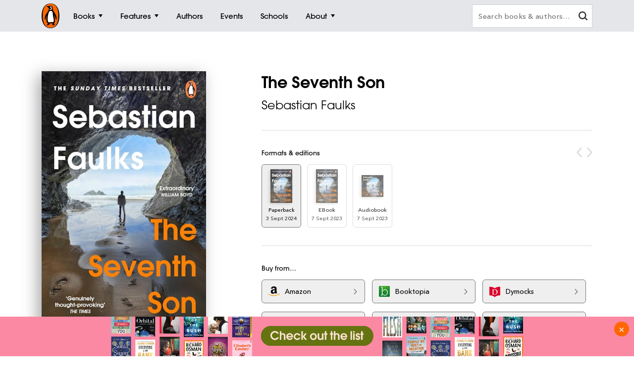

--- FILE ---
content_type: text/html; charset=utf-8
request_url: https://www.penguin.com.au/books/the-seventh-son-9781804942833
body_size: 12641
content:
<!DOCTYPE html>
<html lang="en" id="Html" runat="server" class="Desktop Chrome">
<head>
    <title>The Seventh Son by Sebastian Faulks - Penguin Books Australia</title>
    <meta charset="utf-8"/>
    <meta http-equiv="X-UA-Compatible" content="IE=edge">
    <meta name="description" content="THE INSTANT SUNDAY TIMES BESTSELLER">
    <meta name="viewport" content="width=device-width, initial-scale=1">
    <meta name="theme-color" content="#000000">
    <meta property="og:description" content="THE INSTANT SUNDAY TIMES BESTSELLER">
    <meta property="og:image" content="https://cdn2.penguin.com.au/covers/400/9781804942833.jpg">
    <meta property="og:type" content="article">
    <meta property="og:url" content="">
    <meta property="og:title" content="The Seventh Son by Sebastian Faulks">
    <link rel="shortcut icon" type="image/png" href="/img/favicon.png" />
    <link rel="apple-touch-icon" type="image/png" href="/img/apple-touch-icon.png" />
        <link rel="canonical" href="https://www.penguin.com.au/books/the-seventh-son-9781804942833" />
    <!-- Google Tag Manager -->
    <script nonce="Ef8tqnq2TOAm5nUn5eZLVg==">
        window.gtmId = 'GTM-KDHMXFJ';
        window.facebookClientID = '';
        window.facebookScope = '';
        window.siteUrl = 'https://www.penguin.com.au/';
    </script>


    <!-- Facebook Pixel Code -->
    <script nonce="Ef8tqnq2TOAm5nUn5eZLVg==">
    !function(f,b,e,v,n,t,s){if(f.fbq)return;n=f.fbq=function(){n.callMethod?
    n.callMethod.apply(n,arguments):n.queue.push(arguments)};if(!f._fbq)f._fbq=n;
    n.push=n;n.loaded=!0;n.version='2.0';n.queue=[];t=b.createElement(e);t.async=!0;
    t.src=v;s=b.getElementsByTagName(e)[0];s.parentNode.insertBefore(t,s)}(window,
    document,'script','https://connect.facebook.net/en_US/fbevents.js');

    fbq('init', 293345124787451);
fbq('init', 293979558054942);    
    fbq('track', "PageView");
    </script>
    <noscript>
    <img height="1" width="1" style="display:none" src="https://www.facebook.com/tr?id=293345124787451&ev=PageView&noscript=1" />
        <img height="1" width="1" style="display:none" src="https://www.facebook.com/tr?id=293979558054942&ev=PageView&noscript=1" />
    </noscript>
    <!-- End Facebook Pixel Code -->

    <link rel="stylesheet" type="text/css" href="//fast.fonts.net/cssapi/ec924176-7393-4306-a864-d7f4b10ff6da.css" />

    <link rel="stylesheet" type="text/css" href="/dist/styles.css?v=20260116182538&amp;v=zBA7R84Y-f20E_u-CdmxYrgRtUn2J-HS0yMb3jKec0E" />
    <script src="https://www.google.com/recaptcha/api.js?render=6Ld6r3smAAAAANHpBbNjA8OF6RWIBoCHHje6BmN2" async defer></script>
    <script nonce="Ef8tqnq2TOAm5nUn5eZLVg==">
        window.recaptchaKey = '6Ld6r3smAAAAANHpBbNjA8OF6RWIBoCHHje6BmN2';
    </script>
    <script async type="text/javascript" src="https://static.klaviyo.com/onsite/js/klaviyo.js?company_id=SXx9da"></script>
    
</head>
<body class="book-page ">

<!-- Google Tag Manager -->
<noscript>
    <iframe src="https://www.googletagmanager.com/ns.html?id=GTM-KDHMXFJ" height="0" width="0"
            class="gtm-iframe"></iframe>
</noscript>

<a href="#skip-to-content" class="skip-to-content">> Skip to content</a>
<div class="c-page-dimmer"></div>
<nav class="c-nav">
    <div class="c-nav__gutters">
        <div class="c-nav__container">
            <a class="c-nav__logo" href="/">
                <span class="accessibility">Penguin homepage</span>
                <svg class="c-nav__logo-svg">
                    <use xlink:href="/img/icons.svg#logo"></use>
                </svg>
            </a>

            
                	<a class="c-nav__primary c-nav__primary--books  js-trigger" href="/books">
		<span class="c-nav__primary-title">Books</span>
			<span class="c-nav__primary-icon"></span>
	</a>
		<div class="c-nav__dest">
			<div class="c-nav__cols c-nav__cols--books  ">
				
						<div class="c-nav__col">
							<a class="c-nav__heading js-sub-trigger" href="/browse/fiction">
								<span>Fiction</span>
								<svg class="c-nav__heading-icon">
									<use xlink:href="/img/icons.svg#heading-icon"></use>
								</svg>
							</a>
								<ul class="c-nav__links ">
										<li>
											<a class="c-nav__link" href="/browse/action-and-adventure">Action &amp; adventure</a>
										</li>
										<li>
											<a class="c-nav__link" href="/browse/classics">Classics</a>
										</li>
										<li>
											<a class="c-nav__link" href="/browse/contemporary-fiction">Contemporary fiction</a>
										</li>
										<li>
											<a class="c-nav__link" href="/browse/crime-and-thrillers">Crime &amp; thrillers</a>
										</li>
										<li>
											<a class="c-nav__link" href="/browse/fantasy">Fantasy</a>
										</li>
										<li>
											<a class="c-nav__link" href="/browse/literary-fiction">General &amp; literary fiction</a>
										</li>
										<li>
											<a class="c-nav__link" href="/browse/graphic-novels-and-manga">Graphic novels</a>
										</li>
										<li>
											<a class="c-nav__link" href="/browse/historical-fiction">Historical fiction</a>
										</li>
										<li>
											<a class="c-nav__link" href="/browse/romance">Romance</a>
										</li>
										<li>
											<a class="c-nav__link" href="/browse/short-stories-and-anthologies">Short stories</a>
										</li>
										<li class="c-nav__view-all-wrap">
											<a class="c-nav__view-all" href="/browse/fiction">View all fiction</a>
										</li>
								</ul>
						</div>
						<div class="c-nav__col">
							<a class="c-nav__heading js-sub-trigger" href="/browse/non-fiction">
								<span>Non-fiction</span>
								<svg class="c-nav__heading-icon">
									<use xlink:href="/img/icons.svg#heading-icon"></use>
								</svg>
							</a>
								<ul class="c-nav__links ">
										<li>
											<a class="c-nav__link" href="/browse/art-music-and-photography">Art, music &amp; photography</a>
										</li>
										<li>
											<a class="c-nav__link" href="/browse/biography-and-memoir">Biography &amp; memoir</a>
										</li>
										<li>
											<a class="c-nav__link" href="/browse/business-and-finance">Business &amp; finance</a>
										</li>
										<li>
											<a class="c-nav__link" href="/browse/computing-and-technology">Computing &amp; technology</a>
										</li>
										<li>
											<a class="c-nav__link" href="/browse/food-and-drink">Food &amp; drink</a>
										</li>
										<li>
											<a class="c-nav__link" href="/browse/health-and-lifestyle">Health &amp; lifestyle</a>
										</li>
										<li>
											<a class="c-nav__link" href="/browse/history">History</a>
										</li>
										<li>
											<a class="c-nav__link" href="/browse/politics-and-law">Politics &amp; law</a>
										</li>
										<li>
											<a class="c-nav__link" href="/browse/society-and-culture">Society &amp; culture</a>
										</li>
										<li>
											<a class="c-nav__link" href="/browse/travel">Travel</a>
										</li>
										<li class="c-nav__view-all-wrap">
											<a class="c-nav__view-all" href="/browse/non-fiction">View all non-fiction</a>
										</li>
								</ul>
						</div>
						<div class="c-nav__col">
							<a class="c-nav__heading js-sub-trigger" href="/childrens-books">
								<span>Children&#x27;s books</span>
								<svg class="c-nav__heading-icon">
									<use xlink:href="/img/icons.svg#heading-icon"></use>
								</svg>
							</a>
								<ul class="c-nav__links ">
										<li>
											<a class="c-nav__link" href="/childrens-books/0-2">Ages 0 - 2</a>
										</li>
										<li>
											<a class="c-nav__link" href="/childrens-books/3-5">Ages 3 - 5</a>
										</li>
										<li>
											<a class="c-nav__link" href="/childrens-books/6-8">Ages 6 - 8</a>
										</li>
										<li>
											<a class="c-nav__link" href="/childrens-books/9-11">Ages 9 - 11</a>
										</li>
										<li>
											<a class="c-nav__link" href="/childrens-books/12-13">Ages 12 - 13</a>
										</li>
										<li>
											<a class="c-nav__link" href="/childrens-books/young-adult">Young adult</a>
										</li>
										<li class="c-nav__view-all-wrap">
											<a class="c-nav__view-all" href="/childrens-books">View all children&#x27;s books</a>
										</li>
								</ul>
						</div>
						<div class="c-nav__col">
							<a class="c-nav__heading js-sub-trigger" href="/books">
								<span>Popular links</span>
								<svg class="c-nav__heading-icon">
									<use xlink:href="/img/icons.svg#heading-icon"></use>
								</svg>
							</a>
								<ul class="c-nav__links c-nav__links--popular">
										<li>
											<a class="c-nav__link" href="/books/new-releases">New releases</a>
										</li>
										<li>
											<a class="c-nav__link" href="/books/bestsellers">Bestsellers</a>
										</li>
										<li>
											<a class="c-nav__link" href="/books/coming-soon">Coming soon</a>
										</li>
										<li>
											<a class="c-nav__link" href="/books/lists">Our lists</a>
										</li>
										<li>
											<a class="c-nav__link" href="/browse/classics">Penguin Classics</a>
										</li>
										<li>
											<a class="c-nav__link" href="/books/series">Popular series</a>
										</li>
										<li>
											<a class="c-nav__link" href="/young-readers/series">Young readers series</a>
										</li>
										<li>
											<a class="c-nav__link" href="/audiobooks">Audiobooks</a>
										</li>
										<li>
											<a class="c-nav__link" href="/fresh-voices ">Fresh Voices</a>
										</li>
								</ul>
								<div class="c-nav__subsidiaries">
										<a class="c-nav__subsidiary" href="/puffin">
											<svg class="c-nav__puffin">
												<use xlink:href="/img/icons.svg#nav__puffin"></use>
											</svg>
											<div>Penguin Kids</div>
										</a>
									<a class="c-nav__subsidiary" href="/dk">
										<svg class="c-nav__dk">
											<use xlink:href="/img/icons.svg#dk"></use>
										</svg>
										<div>DK</div>
									</a>
								</div>
						</div>
				
			</div>
		</div>
	<a class="c-nav__primary c-nav__primary--features  js-trigger" href="/features">
		<span class="c-nav__primary-title">Features</span>
			<span class="c-nav__primary-icon"></span>
	</a>
		<div class="c-nav__dest">
			<div class="c-nav__cols c-nav__cols--features  ">
				<ul>
						<li class="c-nav__col">
							<a class="c-nav__feature-link" href="/news">
								<div>
									<img src="https://prh.imgix.net/header/news.jpg?w=184&h=92&auto=format" loading="lazy" width="92" height="46" alt="News" />
									<div class="c-nav__feature-link-border"></div>
								</div>
								<span>News</span>
							</a>
						</li>
						<li class="c-nav__col">
							<a class="c-nav__feature-link" href="/extracts">
								<div>
									<img src="https://prh.imgix.net/header/extracts.jpg?w=184&h=92&auto=format" loading="lazy" width="92" height="46" alt="Extracts" />
									<div class="c-nav__feature-link-border"></div>
								</div>
								<span>Extracts</span>
							</a>
						</li>
						<li class="c-nav__col">
							<a class="c-nav__feature-link" href="/articles">
								<div>
									<img src="https://prh.imgix.net/header/articles.jpg?w=184&h=92&auto=format" loading="lazy" width="92" height="46" alt="Articles" />
									<div class="c-nav__feature-link-border"></div>
								</div>
								<span>Articles</span>
							</a>
						</li>
						<li class="c-nav__col">
							<a class="c-nav__feature-link" href="/recipes">
								<div>
									<img src="https://prh.imgix.net/header/recipes.jpg?w=184&h=92&auto=format" loading="lazy" width="92" height="46" alt="Recipes" />
									<div class="c-nav__feature-link-border"></div>
								</div>
								<span>Recipes</span>
							</a>
						</li>
						<li class="c-nav__col">
							<a class="c-nav__feature-link" href="/qa">
								<div>
									<img src="https://prh.imgix.net/header/qa.jpg?w=184&h=92&auto=format" loading="lazy" width="92" height="46" alt="Q&amp;A" />
									<div class="c-nav__feature-link-border"></div>
								</div>
								<span>Q&amp;A</span>
							</a>
						</li>
						<li class="c-nav__col">
							<a class="c-nav__feature-link" href="/activities">
								<div>
									<img src="https://prh.imgix.net/header/activities.jpg?w=184&h=92&auto=format" loading="lazy" width="92" height="46" alt="Activities" />
									<div class="c-nav__feature-link-border"></div>
								</div>
								<span>Activities</span>
							</a>
						</li>
						<li class="c-nav__col">
							<a class="c-nav__feature-link" href="/book-clubs">
								<div>
									<img src="https://prh.imgix.net/header/book-club.jpg?w=184&h=92&auto=format" loading="lazy" width="92" height="46" alt="Book clubs" />
									<div class="c-nav__feature-link-border"></div>
								</div>
								<span>Book clubs</span>
							</a>
						</li>
						<li class="c-nav__col">
							<a class="c-nav__feature-link" href="/schools ">
								<div>
									<img src="https://prh.imgix.net/header/teachers-notes.jpg?w=184&h=92&auto=format" loading="lazy" width="92" height="46" alt="Teachers&#x27; Resources" />
									<div class="c-nav__feature-link-border"></div>
								</div>
								<span>Teachers&#x27; Resources</span>
							</a>
						</li>
				</ul>
					<a href="/features" class="c-nav__view-all">View all features</a>
			</div>
		</div>
	<a class="c-nav__primary c-nav__primary--authors  " href="/authors">
		<span class="c-nav__primary-title">Authors</span>
	</a>
	<a class="c-nav__primary c-nav__primary--events  " href="/events">
		<span class="c-nav__primary-title">Events</span>
	</a>
	<a class="c-nav__primary c-nav__primary--schools  " href="/schools">
		<span class="c-nav__primary-title">Schools</span>
	</a>
	<a class="c-nav__primary c-nav__primary--about c-nav__primary--features js-trigger" href="/about">
		<span class="c-nav__primary-title">About</span>
			<span class="c-nav__primary-icon"></span>
	</a>
		<div class="c-nav__dest">
			<div class="c-nav__cols c-nav__cols--about  c-nav__cols--features c-nav__cols--about-padding">
				<ul>
						<li class="c-nav__col">
							<a class="c-nav__feature-link" href="/contact">
								<div>
									<img src="https://prh.imgix.net/header/contact-us.jpg?w=184&h=92&auto=format" loading="lazy" width="92" height="46" alt="Contact Us" />
									<div class="c-nav__feature-link-border"></div>
								</div>
								<span>Contact Us</span>
							</a>
						</li>
						<li class="c-nav__col">
							<a class="c-nav__feature-link" href="/careers">
								<div>
									<img src="https://prh.imgix.net/header/qa.jpg?w=184&h=92&auto=format" loading="lazy" width="92" height="46" alt="Work With Us" />
									<div class="c-nav__feature-link-border"></div>
								</div>
								<span>Work With Us</span>
							</a>
						</li>
						<li class="c-nav__col">
							<a class="c-nav__feature-link" href="/community-social-responsibility">
								<div>
									<img src="https://prh.imgix.net/header/news.jpg?w=184&h=92&auto=format" loading="lazy" width="92" height="46" alt="Social Impact" />
									<div class="c-nav__feature-link-border"></div>
								</div>
								<span>Social Impact</span>
							</a>
						</li>
						<li class="c-nav__col">
							<a class="c-nav__feature-link" href="/getting-published">
								<div>
									<img src="https://prh.imgix.net/header/contact.jpg?w=184&h=92&auto=format" loading="lazy" width="92" height="46" alt="Getting Published" />
									<div class="c-nav__feature-link-border"></div>
								</div>
								<span>Getting Published</span>
							</a>
						</li>
				</ul>
			</div>
		</div>

<a class="c-nav__primary c-nav__primary--more js-trigger" href="#">
	<span class="c-nav__primary-title">More</span>
	<span class="c-nav__primary-icon"></span>
</a>
<div class="c-nav__dest c-nav__dest--more">
	<div class="c-nav__cols">
		<div class="c-nav__col">

			<div class="c-nav__mob-features">
				<a class="c-nav__heading js-sub-trigger" href="#">
					Features
					<svg class="c-nav__heading-icon" xmlns="http://www.w3.org/2000/svg" xmlns:xlink="http://www.w3.org/1999/xlink" viewBox="0 0 18 18">
						<line x1="9" y1="1" x2="9" y2="18" fill="none" stroke="#747578" stroke-linecap="round" stroke-width="2" />
						<line x1="18" y1="9" x2="1" y2="9" fill="none" stroke="#747578" stroke-linecap="round" stroke-width="2" />
					</svg>
				</a>
				<ul class="c-nav__links">
						<li><a class="c-nav__link" href="/news">News</a></li>
						<li><a class="c-nav__link" href="/extracts">Extracts</a></li>
						<li><a class="c-nav__link" href="/articles">Articles</a></li>
						<li><a class="c-nav__link" href="/recipes">Recipes</a></li>
						<li><a class="c-nav__link" href="/qa">Q&amp;A</a></li>
						<li><a class="c-nav__link" href="/activities">Activities</a></li>
						<li><a class="c-nav__link" href="/book-clubs">Book clubs</a></li>
						<li><a class="c-nav__link" href="/schools ">Teachers&#x27; Resources</a></li>
							<li><a class="c-nav__link" href="/contact">Contact Us</a></li>
							<li><a class="c-nav__link" href="/careers">Work With Us</a></li>
							<li><a class="c-nav__link" href="/community-social-responsibility">Social Impact</a></li>
							<li><a class="c-nav__link" href="/getting-published">Getting Published</a></li>
				</ul>
			</div>
			<div class="c-nav__mob-features">
				<a class="c-nav__heading js-sub-trigger" href="#">
					About
					<svg class="c-nav__heading-icon" xmlns="http://www.w3.org/2000/svg" xmlns:xlink="http://www.w3.org/1999/xlink" viewBox="0 0 18 18">
						<line x1="9" y1="1" x2="9" y2="18" fill="none" stroke="#747578" stroke-linecap="round" stroke-width="2" />
						<line x1="18" y1="9" x2="1" y2="9" fill="none" stroke="#747578" stroke-linecap="round" stroke-width="2" />
					</svg>
				</a>
				<ul class="c-nav__links">
							<li><a class="c-nav__link" href="/contact">Contact Us</a></li>
							<li><a class="c-nav__link" href="/careers">Work With Us</a></li>
							<li><a class="c-nav__link" href="/community-social-responsibility">Social Impact</a></li>
							<li><a class="c-nav__link" href="/getting-published">Getting Published</a></li>
				</ul>
			</div>
			<a class="c-nav__feature-link" href="/authors"><span>Authors</span></a>
			<a class="c-nav__feature-link" href="/events"><span>Events</span></a>
			<a class="c-nav__feature-link" href="/schools"><span>Schools</span></a>

		</div>
	</div>
</div>
            
            <button class="c-nav__search-btn" type="button">
                <svg class="c-nav-search__mag-glass" xmlns="http://www.w3.org/2000/svg" viewBox="0 0 22.44 21.94">
                    <use xlink:href="/img/icons.svg#mag-glass"></use>
                </svg>
            </button>
            <div class="c-nav-search">
                <form action="/search">
                    <div class="c-nav-search__bar">
                        <label for="search" class="accessibility">Search books and authors</label>
                        <input id="search" class="c-nav-search__field" type="text" name="q" spellcheck=false
                               autocomplete="off" placeholder="Search books &amp; authors&hellip;" value=""/>
                        <div class="c-nav-search__field-placeholder"></div>
                        <button class="c-nav-search__field-btn" type="button" aria-label="clear search input">
                            <svg class="c-nav-search__mag-glass desktop-search" xmlns="http://www.w3.org/2000/svg" viewBox="0 0 22.44 21.94">
                                <use xlink:href="/img/icons.svg#mag-glass"></use>
                            </svg>
                            <svg class="c-nav-search__close" xmlns="http://www.w3.org/2000/svg" xmlns:xlink="http://www.w3.org/1999/xlink" viewBox="0 0 16 16">
                                <use xlink:href="/img/icons.svg#close"></use>
                            </svg>
                        </button>
                        <div class="c-nav-search__autocomplete">
                        </div>
                    </div>
                </form>
            </div>
        </div>
    </div>
</nav>
<div class="c-filters-panel">
</div>
<!-- Content -->
<div id="skip-to-content"></div>
<div class="page-content">
    
<div id="extra-media-data" class="data-storage">[]</div>

<div id="book-data" class="data-storage" 
     data-id="381837"
     data-name="The Seventh Son"
     data-isbn="9781804942833"
     data-price="24.9900"
     data-bic="FA"
     data-subjects="["Contemporary fiction","General \u0026 literary fiction "]">
</div>

<div id="look-inside-data" class="data-storage"
     data-query="?jscmd=viewapi&bibkeys=ISBN:9781804942833,ISBN:9781804942826,ISBN:9781804943342"
     data-is-hidden="false"
     data-isbns="[9781804942833,9781804942826,9781804943342]">
</div>

<div class="c-book-details js-book-details">
    <div class="l-gutters">
        <div class="l-container">
            <div class="c-book-details__columns">
                <div class="c-book-details__column">
                    <!-- 381837 -->
                    <div class="c-book-details__cover">
        <a class="c-book-details__magnify" href="https://cdn2.penguin.com.au/covers/original/9781804942833.jpg">
            <img class="c-book-details__cover-img" srcset="https://cdn2.penguin.com.au/covers/50/9781804942833.jpg 50w, https://cdn2.penguin.com.au/covers/150/9781804942833.jpg 150w, https://cdn2.penguin.com.au/covers/400/9781804942833.jpg 400w" sizes="(max-width: 400px) 50vw, 400px" src="https://cdn2.penguin.com.au/covers/400/9781804942833.jpg" alt="The Seventh Son" />
        </a>
    <div class="c-book-details__penguin"></div>
</div>

                   
                        <!-- Buttons -->
                        <div class="c-book-details__nav c-book-details__nav--spaced">
                        <div class="c-book-audio c-book-audio--fixed-height">
                            <audio class="c-book-audio__tag">
                                <source src="https://cdn2.penguin.com.au/audio/9781804943342.mp3" type="audio/mp3" />
                            </audio>
                            <button class="c-book-audio__play" type="button">
                                <svg class="c-book-audio__play-icon" xmlns="http://www.w3.org/2000/svg" viewBox="0 0 460.5 531.74">
                                    <polygon fill="#000000" points="0.5,0.866 459.5,265.87 0.5,530.874"></polygon>
                                </svg>
                                <svg class="c-book-audio__pause-icon" xmlns="http://www.w3.org/2000/svg" viewBox="0 0 512 640">
                                    <path fill="#FFFFFF" d="M0,640H192V0H0ZM320,0V640H512V0Z" />
                                </svg>
                                <span class="accessibility">Play audio sample</span>
                            </button>
                            <div class="c-book-audio__seek c-book-audio__seek--padded">
                                <div class="c-book-audio__seek-intent"></div>
                                <div class="c-book-audio__time">Play sample</div>
                                <div class="c-book-audio__progress"></div>
                            </div>
                        </div>
                        </div>
         
                    <!-- Mobile Gallery -->


                    <!-- Edition Details -->
<div class="c-book-details__info c-book-details__info--tablet">

    <ul>
        <li><span>Published:</span> 3 September 2024</li>
        <li><span>ISBN:</span> 9781804942833</li>
        <li><span>Imprint:</span> Penguin</li>
        <li><span>Format:</span> Paperback</li>
            <li><span>Pages:</span> 368</li>
            <li><span>RRP:</span> $24.99</li>
    </ul>

    <div>
            <div class="c-book-details__tags">
                <div class="c-book-details__tags-heading">Categories:</div>
                <ul>
                        <li><a href="/browse/contemporary-fiction">Contemporary fiction</a></li>
                        <li><a href="/browse/literary-fiction">General &amp; literary fiction </a></li>
                </ul>
            </div>
    </div>

</div>

                </div>


                <div class="c-book-details__column">

                    <h1 class="c-book-details__title">The Seventh Son</h1>
<p class="c-book-details__subtitle"></p>

    <ul class="c-book-details__authors ">
            <li>
                <a class="c-book-details__author" href="/authors/../authors/sebastian-faulks">Sebastian Faulks</a>
            </li>
    </ul>


                    <hr class="hr hr--sml">

                    <!-- Editions -->
                        <div class="c-editions">
                            <div class="c-editions__heading">Formats &amp; editions</div>
                            <div class="swiper-button-prev swiper-button-prev--rounded"></div>
                            <div class="swiper-button-next swiper-button-next--rounded"></div>
                            <div class="swiper" data-initial-index="0">
                                <div class="swiper-container">
                                    <div class="swiper-wrapper">
                                            <div class="swiper-slide">
                                                <a href="/books/the-seventh-son-9781804942833">
                                                    <div class="c-editions__edition">
                                                        <div class="c-editions__cover">
                                                                <div>
                                                                    <img src="https://cdn2.penguin.com.au/covers/50/9781804942833.jpg" alt="" />
                                                                </div>
                                                        </div>
                                                        <div class="c-editions__format">Paperback</div>
                                                        <div class="c-editions__format-date">3 Sept 2024</div>
                                                    </div>
                                                </a>
                                            </div>
                                            <div class="swiper-slide">
                                                <a href="/books/the-seventh-son-9781804942826">
                                                    <div class="c-editions__edition">
                                                        <div class="c-editions__cover">
                                                                <div>
                                                                    <img src="https://cdn2.penguin.com.au/covers/50/9781804942826.jpg" alt="" />
                                                                </div>
                                                        </div>
                                                        <div class="c-editions__format">EBook</div>
                                                        <div class="c-editions__format-date">7 Sept 2023</div>
                                                    </div>
                                                </a>
                                            </div>
                                            <div class="swiper-slide">
                                                <a href="/books/the-seventh-son-9781804943342">
                                                    <div class="c-editions__edition">
                                                        <div class="c-editions__cover">
                                                                <div>
                                                                    <img src="https://cdn2.penguin.com.au/covers/50/9781804943342.jpg" alt="" />
                                                                </div>
                                                        </div>
                                                        <div class="c-editions__format">Audiobook</div>
                                                        <div class="c-editions__format-date">7 Sept 2023</div>
                                                    </div>
                                                </a>
                                            </div>
                                    </div>
                                </div>
                            </div>
                        </div>
                        <hr class="hr hr--sml">

                    <!-- Retailers -->
                            <div data-show-phone="9" data-show-tablet="9" data-show-desktop="9"
         class="c-retailers v4">
        <div class="c-retailers__heading">Buy from&hellip;</div>
        <div class="c-retailers__container">
                <a href="https://www.amazon.com.au/dp/1804942839?_encoding=UTF8&amp;tag=prhau08-22" target="_blank" class="c-retailers__retailer" data-retailer="Amazon"
                   data-format="Physical">
                    <img class="c-retailers__retailer-icon" width="30" alt="" src="https://cdn2.penguin.com.au/content/retailer-icons/amazon@2x.png" />
                    <span class="c-retailers__retailer-name">Amazon</span>
                    <svg class="c-retailers__retailer-arrow" xmlns="http://www.w3.org/2000/svg" viewBox="0 0 5.35 10.06">
                        <path fill-rule="evenodd"
                              d="M.19,1.16,3.8,5,.19,8.89a.72.72,0,0,0,0,1,.6.6,0,0,0,.86,0s0,0,0,0L5.16,5.51a.72.72,0,0,0,0-1L1.09.2a.6.6,0,0,0-.86,0s0,0,0,0A.71.71,0,0,0,.19,1.16Z"/>
                    </svg>
                </a>
                <a href="//booktopia.sjv.io/c/1298845/607517/9632?u=http://www.booktopia.com.au/link/prod9781804942833.html" target="_blank" class="c-retailers__retailer" data-retailer="Booktopia"
                   data-format="Physical">
                    <img class="c-retailers__retailer-icon" width="30" alt="" src="https://cdn2.penguin.com.au/content/retailer-icons/booktopia@2x.png" />
                    <span class="c-retailers__retailer-name">Booktopia</span>
                    <svg class="c-retailers__retailer-arrow" xmlns="http://www.w3.org/2000/svg" viewBox="0 0 5.35 10.06">
                        <path fill-rule="evenodd"
                              d="M.19,1.16,3.8,5,.19,8.89a.72.72,0,0,0,0,1,.6.6,0,0,0,.86,0s0,0,0,0L5.16,5.51a.72.72,0,0,0,0-1L1.09.2a.6.6,0,0,0-.86,0s0,0,0,0A.71.71,0,0,0,.19,1.16Z"/>
                    </svg>
                </a>
                    <span class='c-retailers__line-break'></span>
                <a href="https://www.dymocks.com.au/9781804942833" target="_blank" class="c-retailers__retailer" data-retailer="Dymocks"
                   data-format="Physical">
                    <img class="c-retailers__retailer-icon" width="30" alt="" src="https://cdn2.penguin.com.au/content/retailer-icons/dymocks@2x.png" />
                    <span class="c-retailers__retailer-name">Dymocks</span>
                    <svg class="c-retailers__retailer-arrow" xmlns="http://www.w3.org/2000/svg" viewBox="0 0 5.35 10.06">
                        <path fill-rule="evenodd"
                              d="M.19,1.16,3.8,5,.19,8.89a.72.72,0,0,0,0,1,.6.6,0,0,0,.86,0s0,0,0,0L5.16,5.51a.72.72,0,0,0,0-1L1.09.2a.6.6,0,0,0-.86,0s0,0,0,0A.71.71,0,0,0,.19,1.16Z"/>
                    </svg>
                </a>
                <a href="https://www.qbd.com.au/product/9781804942833.htm" target="_blank" class="c-retailers__retailer" data-retailer="QBD"
                   data-format="Physical">
                    <img class="c-retailers__retailer-icon" width="30" alt="" src="https://cdn2.penguin.com.au/content/retailer-icons/qbd@2x.png" />
                    <span class="c-retailers__retailer-name">QBD</span>
                    <svg class="c-retailers__retailer-arrow" xmlns="http://www.w3.org/2000/svg" viewBox="0 0 5.35 10.06">
                        <path fill-rule="evenodd"
                              d="M.19,1.16,3.8,5,.19,8.89a.72.72,0,0,0,0,1,.6.6,0,0,0,.86,0s0,0,0,0L5.16,5.51a.72.72,0,0,0,0-1L1.09.2a.6.6,0,0,0-.86,0s0,0,0,0A.71.71,0,0,0,.19,1.16Z"/>
                    </svg>
                </a>
                <a href="https://www.readings.com.au/product/9781804942833" target="_blank" class="c-retailers__retailer" data-retailer="Readings"
                   data-format="Physical">
                    <img class="c-retailers__retailer-icon" width="30" alt="" src="https://cdn2.penguin.com.au/content/retailer-icons/readings@2x.png" />
                    <span class="c-retailers__retailer-name">Readings</span>
                    <svg class="c-retailers__retailer-arrow" xmlns="http://www.w3.org/2000/svg" viewBox="0 0 5.35 10.06">
                        <path fill-rule="evenodd"
                              d="M.19,1.16,3.8,5,.19,8.89a.72.72,0,0,0,0,1,.6.6,0,0,0,.86,0s0,0,0,0L5.16,5.51a.72.72,0,0,0,0-1L1.09.2a.6.6,0,0,0-.86,0s0,0,0,0A.71.71,0,0,0,.19,1.16Z"/>
                    </svg>
                </a>
                <a href="https://yourbookstore.io/catalog/search?isbn=9781804942833" target="_blank" class="c-retailers__retailer" data-retailer="Your Bookstore"
                   data-format="Physical">
                    <img class="c-retailers__retailer-icon" width="30" alt="" src="https://cdn2.penguin.com.au/content/retailer-icons/yourbookstore-io.png" />
                    <span class="c-retailers__retailer-name">Your Bookstore</span>
                    <svg class="c-retailers__retailer-arrow" xmlns="http://www.w3.org/2000/svg" viewBox="0 0 5.35 10.06">
                        <path fill-rule="evenodd"
                              d="M.19,1.16,3.8,5,.19,8.89a.72.72,0,0,0,0,1,.6.6,0,0,0,.86,0s0,0,0,0L5.16,5.51a.72.72,0,0,0,0-1L1.09.2a.6.6,0,0,0-.86,0s0,0,0,0A.71.71,0,0,0,.19,1.16Z"/>
                    </svg>
                </a>
                <a href="https://www.abbeys.com.au/api/product.do?isbn=9781804942833" target="_blank" class="c-retailers__retailer" data-retailer="Abbeys"
                   data-format="Physical">
                    <img class="c-retailers__retailer-icon" width="30" alt="" src="https://cdn2.penguin.com.au/content/retailer-icons/abbeys@2x.png" />
                    <span class="c-retailers__retailer-name">Abbeys</span>
                    <svg class="c-retailers__retailer-arrow" xmlns="http://www.w3.org/2000/svg" viewBox="0 0 5.35 10.06">
                        <path fill-rule="evenodd"
                              d="M.19,1.16,3.8,5,.19,8.89a.72.72,0,0,0,0,1,.6.6,0,0,0,.86,0s0,0,0,0L5.16,5.51a.72.72,0,0,0,0-1L1.09.2a.6.6,0,0,0-.86,0s0,0,0,0A.71.71,0,0,0,.19,1.16Z"/>
                    </svg>
                </a>
                <a href="http://www.boomerangbooks.com.au/a/b/book_9781804942833.htm?utm_source=randomhouse&amp;utm_medium=aff&amp;utm_campaign=deeplink" target="_blank" class="c-retailers__retailer" data-retailer="Boomerang"
                   data-format="Physical">
                    <img class="c-retailers__retailer-icon" width="30" alt="" src="https://cdn2.penguin.com.au/content/retailer-icons/boomerang@2x.png" />
                    <span class="c-retailers__retailer-name">Boomerang</span>
                    <svg class="c-retailers__retailer-arrow" xmlns="http://www.w3.org/2000/svg" viewBox="0 0 5.35 10.06">
                        <path fill-rule="evenodd"
                              d="M.19,1.16,3.8,5,.19,8.89a.72.72,0,0,0,0,1,.6.6,0,0,0,.86,0s0,0,0,0L5.16,5.51a.72.72,0,0,0,0-1L1.09.2a.6.6,0,0,0-.86,0s0,0,0,0A.71.71,0,0,0,.19,1.16Z"/>
                    </svg>
                </a>
                    <a href="https://www.booksellers.org.au/find-a-bookshop" target="_blank" class="c-retailers__retailer"
                       data-retailer="Local Retailers" data-format="Physical">
                        <img class="c-retailers__retailer-icon" width="30" alt="Find local retailers" src="https://cdn2.penguin.com.au/img/localretailers@2x.png" />
                        <span class="c-retailers__retailer-name">Find local retailers</span>
                        <svg class="c-retailers__retailer-arrow" xmlns="http://www.w3.org/2000/svg"
                             viewBox="0 0 5.35 10.06">
                            <path fill-rule="evenodd"
                                  d="M.19,1.16,3.8,5,.19,8.89a.72.72,0,0,0,0,1,.6.6,0,0,0,.86,0s0,0,0,0L5.16,5.51a.72.72,0,0,0,0-1L1.09.2a.6.6,0,0,0-.86,0s0,0,0,0A.71.71,0,0,0,.19,1.16Z"/>
                        </svg>
                    </a>
                <a href="https://www.collinsbooks.com.au/catalog/search?utf8=%E2%9C%93&amp;keyword=9781804942833&amp;search_type=core%5Ekeyword" target="_blank" class="c-retailers__retailer" data-retailer="Collins"
                   data-format="Physical">
                    <img class="c-retailers__retailer-icon" width="30" alt="" src="https://cdn2.penguin.com.au/content/retailer-icons/collins@2x.png" />
                    <span class="c-retailers__retailer-name">Collins</span>
                    <svg class="c-retailers__retailer-arrow" xmlns="http://www.w3.org/2000/svg" viewBox="0 0 5.35 10.06">
                        <path fill-rule="evenodd"
                              d="M.19,1.16,3.8,5,.19,8.89a.72.72,0,0,0,0,1,.6.6,0,0,0,.86,0s0,0,0,0L5.16,5.51a.72.72,0,0,0,0-1L1.09.2a.6.6,0,0,0-.86,0s0,0,0,0A.71.71,0,0,0,.19,1.16Z"/>
                    </svg>
                </a>
                <a href="http://www.fishpond.com.au/product_info.php?ref=5343&amp;id=9781804942833" target="_blank" class="c-retailers__retailer" data-retailer="Fishpond"
                   data-format="Physical">
                    <img class="c-retailers__retailer-icon" width="30" alt="" src="https://cdn2.penguin.com.au/content/retailer-icons/fishpond@2x.png" />
                    <span class="c-retailers__retailer-name">Fishpond</span>
                    <svg class="c-retailers__retailer-arrow" xmlns="http://www.w3.org/2000/svg" viewBox="0 0 5.35 10.06">
                        <path fill-rule="evenodd"
                              d="M.19,1.16,3.8,5,.19,8.89a.72.72,0,0,0,0,1,.6.6,0,0,0,.86,0s0,0,0,0L5.16,5.51a.72.72,0,0,0,0-1L1.09.2a.6.6,0,0,0-.86,0s0,0,0,0A.71.71,0,0,0,.19,1.16Z"/>
                    </svg>
                </a>
                <a href="https://www.gleebooks.com.au/?s=9781804942833&amp;post_type=product" target="_blank" class="c-retailers__retailer" data-retailer="Gleebooks"
                   data-format="Physical">
                    <img class="c-retailers__retailer-icon" width="30" alt="" src="https://cdn2.penguin.com.au/content/retailer-icons/gleebooks.png" />
                    <span class="c-retailers__retailer-name">Gleebooks</span>
                    <svg class="c-retailers__retailer-arrow" xmlns="http://www.w3.org/2000/svg" viewBox="0 0 5.35 10.06">
                        <path fill-rule="evenodd"
                              d="M.19,1.16,3.8,5,.19,8.89a.72.72,0,0,0,0,1,.6.6,0,0,0,.86,0s0,0,0,0L5.16,5.51a.72.72,0,0,0,0-1L1.09.2a.6.6,0,0,0-.86,0s0,0,0,0A.71.71,0,0,0,.19,1.16Z"/>
                    </svg>
                </a>
                <a href="https://www.harryhartog.com.au/searches?q=9781804942833" target="_blank" class="c-retailers__retailer" data-retailer="Harry Hartog"
                   data-format="Physical">
                    <img class="c-retailers__retailer-icon" width="30" alt="" src="https://cdn2.penguin.com.au/content/retailer-icons/hh@2x.png" />
                    <span class="c-retailers__retailer-name">Harry Hartog</span>
                    <svg class="c-retailers__retailer-arrow" xmlns="http://www.w3.org/2000/svg" viewBox="0 0 5.35 10.06">
                        <path fill-rule="evenodd"
                              d="M.19,1.16,3.8,5,.19,8.89a.72.72,0,0,0,0,1,.6.6,0,0,0,.86,0s0,0,0,0L5.16,5.51a.72.72,0,0,0,0-1L1.09.2a.6.6,0,0,0-.86,0s0,0,0,0A.71.71,0,0,0,.19,1.16Z"/>
                    </svg>
                </a>
                <a href="https://australia.kinokuniya.com/bw/9781804942833" target="_blank" class="c-retailers__retailer" data-retailer="Kinokuniya"
                   data-format="Physical">
                    <img class="c-retailers__retailer-icon" width="30" alt="" src="https://cdn2.penguin.com.au/content/retailer-icons/kinokuniya@2x.png" />
                    <span class="c-retailers__retailer-name">Kinokuniya</span>
                    <svg class="c-retailers__retailer-arrow" xmlns="http://www.w3.org/2000/svg" viewBox="0 0 5.35 10.06">
                        <path fill-rule="evenodd"
                              d="M.19,1.16,3.8,5,.19,8.89a.72.72,0,0,0,0,1,.6.6,0,0,0,.86,0s0,0,0,0L5.16,5.51a.72.72,0,0,0,0-1L1.09.2a.6.6,0,0,0-.86,0s0,0,0,0A.71.71,0,0,0,.19,1.16Z"/>
                    </svg>
                </a>
                <a href="http://www.robinsonsbooks.com.au/details.cgi?ITEMNO=9781804942833" target="_blank" class="c-retailers__retailer" data-retailer="Robinsons"
                   data-format="Physical">
                    <img class="c-retailers__retailer-icon" width="30" alt="" src="https://cdn2.penguin.com.au/content/retailer-icons/robinsons@2x.png" />
                    <span class="c-retailers__retailer-name">Robinsons</span>
                    <svg class="c-retailers__retailer-arrow" xmlns="http://www.w3.org/2000/svg" viewBox="0 0 5.35 10.06">
                        <path fill-rule="evenodd"
                              d="M.19,1.16,3.8,5,.19,8.89a.72.72,0,0,0,0,1,.6.6,0,0,0,.86,0s0,0,0,0L5.16,5.51a.72.72,0,0,0,0-1L1.09.2a.6.6,0,0,0-.86,0s0,0,0,0A.71.71,0,0,0,.19,1.16Z"/>
                    </svg>
                </a>
                <a href="https://click.linksynergy.com/deeplink?id=i57NwCpIFRU&amp;mid=40889&amp;murl=http://www.thenile.com.au/books/9781804942833" target="_blank" class="c-retailers__retailer" data-retailer="The Nile"
                   data-format="Physical">
                    <img class="c-retailers__retailer-icon" width="30" alt="" src="https://cdn2.penguin.com.au/content/retailer-icons/the_nile@2x.png" />
                    <span class="c-retailers__retailer-name">The Nile</span>
                    <svg class="c-retailers__retailer-arrow" xmlns="http://www.w3.org/2000/svg" viewBox="0 0 5.35 10.06">
                        <path fill-rule="evenodd"
                              d="M.19,1.16,3.8,5,.19,8.89a.72.72,0,0,0,0,1,.6.6,0,0,0,.86,0s0,0,0,0L5.16,5.51a.72.72,0,0,0,0-1L1.09.2a.6.6,0,0,0-.86,0s0,0,0,0A.71.71,0,0,0,.19,1.16Z"/>
                    </svg>
                </a>
                <a href="https://www.mightyape.com.au/search?s=9781804942833" target="_blank" class="c-retailers__retailer" data-retailer="Mighty Ape"
                   data-format="Physical">
                    <img class="c-retailers__retailer-icon" width="30" alt="" src="https://cdn2.penguin.com.au/content/retailer-icons/mightyape@2x.png" />
                    <span class="c-retailers__retailer-name">Mighty Ape</span>
                    <svg class="c-retailers__retailer-arrow" xmlns="http://www.w3.org/2000/svg" viewBox="0 0 5.35 10.06">
                        <path fill-rule="evenodd"
                              d="M.19,1.16,3.8,5,.19,8.89a.72.72,0,0,0,0,1,.6.6,0,0,0,.86,0s0,0,0,0L5.16,5.51a.72.72,0,0,0,0-1L1.09.2a.6.6,0,0,0-.86,0s0,0,0,0A.71.71,0,0,0,.19,1.16Z"/>
                    </svg>
                </a>
        </div>
            <div class="c-retailers__btns">
                <button class="c-retailers__view-all-btn">View all retailers</button>
            </div>
    </div>

                        <hr class="hr hr--sml">

                    <!-- Mobile Gallery -->


                    <!-- Description -->
                    <div class="c-book-details__expand">
                        <div class="c-book-details__desc ">
                            <span class="c-book-details__keynote"><p>THE INSTANT<i> SUNDAY TIMES</i> BESTSELLER</p></span>
                            <span><p>'Genuinely thought-provoking’ <i>THE TIMES</i></p>
<p>'Extraordinary' WILLIAM BOYD</p>
<p>‘Faulks is an enviably graceful and economical writer’ <i>GUARDIAN</i></p>A CHILD WILL BE BORN WHO WILL CHANGE EVERYTHING
<p>Tech billionaire Lukas Parn has an ambitious plan. Behind the doors of the IVF clinic in his London institute, a daring switch is made. Young academic Talissa Adam believes she is simply carrying a child for a grateful family, but the baby inside her is different from any living human. The boy, Seth, grows up unaware, though his parents not that he’s different: he can’t make plans, is unaware of danger and seems to have at least one extra sense. But as Seth becomes a man, the truth about him is revealed and the world starts to hunt him down.<p>‘ [An] unsettling book from one of our most popular novelists; it’s also one of his best’ <i>FINANCIAL TIMES</i></p>
<p>‘His greatest novel yet' ANTONY BEEVOR</p>
<p>'Profoundly moving . . . a wonderful and life-affirming love story' JAMES HOLLAND</p>
<p>'Original and enthralling' PETER JAMES</p></span>
                        </div>
                        <button class="c-book-details__read-more" type="button">Read more</button>
                    </div>

                    <!-- Edition Details -->
<div class="c-book-details__info c-book-details__info--mob">

    <ul class="c-book-details__info-col">
        <li><span>Published:</span> 3 September 2024</li>
        <li><span>ISBN:</span> 9781804942833</li>
        <li><span>Imprint:</span> Penguin</li>
        <li><span>Format:</span> Paperback</li>
            <li><span>Pages:</span> 368</li>
            <li><span>RRP:</span> $24.99</li>
    </ul>

    <div class="c-book-details__info-col">
            <div class="c-book-details__tags">
                <div class="c-book-details__tags-heading">Categories:</div>
                <ul>
                        <li><a href="/browse/contemporary-fiction">Contemporary fiction</a></li>
                        <li><a href="/browse/literary-fiction">General &amp; literary fiction </a></li>
                </ul>
            </div>
    </div>

</div>

                </div>
            </div>
        </div>
    </div>
</div>





    <div class="c-author-about">
        <div class="l-gutters">
            <div class="l-container">
                    <h3 class="c-author-about__heading c-author-about__heading--about-the-author">About the author</h3>
                    <div class="c-author-about__columns">
                        <div class="c-author-about__column">
                            <p class="c-author-about__name">
                                <a href="../authors/sebastian-faulks">Sebastian Faulks</a>
                            </p>
                            <div class="c-author-about__desc">
                                <p>Sebastian Faulks was born in April 1953. Before becoming a full-time writer in 1991, he worked as a journalist. Sebastian Faulks’s books include <i>A Possible Life</i>, <i>Human Traces</i>, <i>On Green Dolphin Street</i>, <i>Engleby</i>, <i>Birdsong,</i> <i>A Week in December and Where My Heart Used to Beat.</i></p>
                            </div>
                            <button type="button" class="c-author-about__read-more">Read more</button>
                        </div>
                        <div class="c-author-about__column">
                            <a href="../authors/sebastian-faulks">
                                    <img class="c-author-about__author-pic" src="https://cdn2.penguin.com.au/faces/62306au.jpg" width="208" alt="portrait photo of Sebastian Faulks" loading="lazy" />
                            </a>
                        </div>
                    </div>
                        <div id="AlsoBy" class="has-more-than-4-books has-more-than-7-books">
                            <h4 class="c-author-about__heading c-author-about__heading--also-by ">Also by Sebastian Faulks</h4>
                            <div class="c-author-about__books">
                                    <div class="c-author-about__book">
                                        <a href="../books/snow-country-9781804944325">
                                                <img src="https://cdn2.penguin.com.au/covers/400/9781804944325.jpg" alt="Snow Country" loading="lazy" />
                                        </a>
                                    </div>
                                    <div class="c-author-about__book">
                                        <a href="../books/paris-echo-9781804944349">
                                                <img src="https://cdn2.penguin.com.au/covers/400/9781804944349.jpg" alt="Paris Echo" loading="lazy" />
                                        </a>
                                    </div>
                                    <div class="c-author-about__book">
                                        <a href="../books/war-9781473559684">
                                                <img src="https://cdn2.penguin.com.au/covers/400/9781473559684.jpg" alt="War" loading="lazy" />
                                        </a>
                                    </div>
                                    <div class="c-author-about__book">
                                        <a href="../books/pistache-returns-9781409099277">
                                                <img src="https://cdn2.penguin.com.au/covers/400/9781409099277.jpg" alt="Pistache Returns" loading="lazy" />
                                        </a>
                                    </div>
                                    <div class="c-author-about__book">
                                        <a href="../books/where-my-heart-used-to-beat-9781804944103">
                                                <img src="https://cdn2.penguin.com.au/covers/400/9781804944103.jpg" alt="Where My Heart Used to Beat" loading="lazy" />
                                        </a>
                                    </div>
                                    <div class="c-author-about__book">
                                        <a href="../books/jeeves-and-the-wedding-bells-9781448184972">
                                                <img src="https://cdn2.penguin.com.au/covers/400/9781448184972.jpg" alt="Jeeves and the Wedding Bells" loading="lazy" />
                                        </a>
                                    </div>
                                    <div class="c-author-about__book">
                                        <a href="../books/a-possible-life-9781804944110">
                                                <img src="https://cdn2.penguin.com.au/covers/400/9781804944110.jpg" alt="A Possible Life" loading="lazy" />
                                        </a>
                                    </div>
                            </div>
                            <a class="c-author-about__books-see-all" href="../authors/sebastian-faulks">See all</a>
                        </div>
            </div>
        </div>
    </div>

<!-- Related Books Section -->

<div id="related-books" data-id="381837" class="c-book-block c-swiper has-more-slides" data-swiper-layout="book">
    <div class="l-gutters">
        <div class="l-container">
            <div class="c-title-bar has-title">
                <div class="c-title-bar__title-wrap">
                    <h3 class="c-title-bar__title">Related titles</h3>
                </div>
                <div class="c-title-bar__nav">
                    <button class="c-title-bar__prev js-swiper-prev" type="button" tabindex="-1" aria-label="Previous slide">
                        <svg class="c-title-bar__arrow" version="1.1" xmlns="http://www.w3.org/2000/svg" viewBox="0 0 568 1024">
                            <path d="M137.166 512l414.398-414.909c22.226-22.169 22.226-58.209 0-80.435-22.169-22.226-58.152-22.226-80.322 0l-454.587 455.098c-22.226 22.226-22.226 58.209 0 80.435l454.587 455.098c22.169 22.226 58.152 22.226 80.322 0 22.226-22.226 22.226-58.209 0-80.492l-414.398-414.796z"></path>
                        </svg>
                    </button>
                    <button class="c-title-bar__next js-swiper-next" type="button" tabindex="-1" aria-label="Next slide">
                        <svg class="c-title-bar__arrow" version="1.1" xmlns="http://www.w3.org/2000/svg" viewBox="0 0 568 1024">
                            <path d="M430.834 512l-414.398-414.909c-22.226-22.169-22.226-58.209 0-80.435 22.169-22.226 58.152-22.226 80.322 0l454.587 455.098c22.226 22.226 22.226 58.209 0 80.435l-454.587 455.098c-22.169 22.226-58.152 22.226-80.322 0-22.226-22.226-22.226-58.209 0-80.492l414.398-414.796z"></path>
                        </svg>
                    </button>
                </div>
            </div>
        </div>
    </div>
    <div class="c-swiper__bounds">
        <div class="c-swiper__container">
            <div class="c-swiper__wrap">
                <!-- Related books will be loaded here via JavaScript -->
            </div>
        </div>
    </div>
</div>






<div class="newsletter newsletter--grey">
    <div class="component__gutters">
        <div class="component__container">
            <h3 class="newsletter__heading">Our top books, exclusive content and competitions. Straight to your inbox.</h3>
            <form class="newsletter__form" data-action="/api/subscribe">
                <p class="newsletter__content">Sign up to our newsletter using your email.</p>
                <input type="hidden" name="SubscriptionId" value="1">
                <div class="newsletter__form-columns">
                    <div class="newsletter__form-column">
                        <div class="InputWrap Required HideError">
                            <div class="InputParent">
                                <div class="Input">
                                    <span class="Placeholder">Enter your email to sign up</span>
                                    <input type="text" name="Email" aria-label="Enter your email to sign up" value="" autocomplete="nope">
                                </div>
                            </div>
                        </div>
                        <div class="newsletter__feedback"></div>
                    </div>
                    <div class="newsletter__form-column">
                        <button class="newsletter__btn" aria-label="Subscribe to Penguin Random House" type="button">
                            <span class="newsletter__btn-text">Subscribe</span>
                            <svg class="newsletter__btn-icon" xmlns="http://www.w3.org/2000/svg" viewBox="0 0 5.35 10.06">
                                <path fill-rule="evenodd" d="M.19,1.16,3.8,5,.19,8.89a.72.72,0,0,0,0,1,.6.6,0,0,0,.86,0s0,0,0,0L5.16,5.51a.72.72,0,0,0,0-1L1.09.2a.6.6,0,0,0-.86,0s0,0,0,0A.71.71,0,0,0,.19,1.16Z"></path>
                            </svg>
                        </button>
                    </div>
                </div>
                <p class="newsletter__form-terms">By clicking subscribe, I acknowledge that I have read and agree to Penguin Books Australia’s <a target="_blank" href="/terms-and-conditions">Terms of Use</a> and <a target="_blank" href="/privacy-statement">Privacy Policy</a>.</p>
            </form>
            <div class="newsletter__success">
                <h3>Thank you! Please check your inbox and confirm your email address to finish signing up.</h3>
            </div>
        </div>
    </div>
</div>

<div class="look-inside"></div>

    
<footer class="c-footer">
    <div class="c-footer__top">
        <div class="l-gutters">
            <div class="l-container">
                <div class="c-footer__top-cols">
                    
                            <div class="c-footer__top-col">
        <ul>
                <li><a href="/about">About</a></li>
                <li><a href="https://www.penguinrandomhouse.com.au/booksellers/" target="_blank">Booksellers</a></li>
                <li><a href="/contact">Contact</a></li>
                <li><a href="/getting-published/">Getting published</a></li>
                <li><a href="/newsletters">Newsletters</a></li>
                <li><a href="/partnerships/">Partnerships</a></li>
                <li><a href="/schools">Penguin Schools</a></li>
                <li><a href="/social-impact">Social Impact</a></li>
        </ul>
    </div>
    <div class="c-footer__top-col">
        <ul>
                <li><a href="/careers">Careers</a></li>
                <li><a href="/community-guidelines">Community guidelines</a></li>
                <li><a href="/about#publishingpartners">Publishing partners</a></li>
                <li><a href="/rights">Rights</a></li>
                <li><a href="/avoid-publishing-scams">Avoid publishing scams</a></li>
                <li><a href="/privacy-statement">Privacy</a></li>
                <li><a href="/terms-and-conditions">Terms of use</a></li>
                <li><a href="/reconciliation-action-plan ">Reconciliation Action Plan</a></li>
                <li><a href="/international-shipping-from-australian-retailers">International Shipping</a></li>
        </ul>
    </div>

                    
                        <div class="c-footer__top-col">
                            <div class="c-footer__social-title">Penguin Books</div>
                            <a class="c-social-icons__icon" target="_blank"
                               href="https://www.facebook.com/PenguinBooksAustralia/"
                               aria-label="Penguin Books Australia on Facebook">
                                
                                <svg class="c-social-icons__svg c-social-icons__svg--facebook">
                                    <use xlink:href="/img/icons.svg#facebook"></use>
                                </svg>
                            </a>
                            <a class="c-social-icons__icon" target="_blank"
                               href="https://www.instagram.com/penguinbooksaus/"
                               aria-label="Penguin Books Australia on Instagram">
                                <svg class="c-social-icons__svg c-social-icons__svg--instagram">
                                    <use xlink:href="/img/icons.svg#instagram"></use>
                                </svg>
                            </a>
                            <a class="c-social-icons__icon" target="_blank"
                               href="https://www.pinterest.com.au/penguinbooksaus/"
                               aria-label="Penguin Books Australia on X">
                                <svg class="c-social-icons__svg c-social-icons__svg--twitter">
                                    <use xlink:href="/img/icons.svg#pinterest"></use>
                                </svg>
                            </a>
                            <a class="c-social-icons__icon" target="_blank"
                               href="https://www.youtube.com/channel/UCm6eRZ5KdeQMJRKAqsEU8ug"
                               aria-label="Penguin Books Australia on Youtube">
                                <svg class="c-social-icons__svg c-social-icons__svg--youtube">
                                    <use xlink:href="/img/icons.svg#youtube"></use>
                                </svg>
                            </a>
                            <a class="c-social-icons__icon" target="_blank"
                               href="https://www.linkedin.com/company/penguinrandomhouseaustralianewzealand/"
                               aria-label="Penguin Random House Australia and New Zealand on LinkedIn">
                                <svg class="c-social-icons__svg">
                                    <use xlink:href="/img/icons.svg#linkedin"></use>
                                </svg>
                            </a>
                            <a class="c-social-icons__icon" target="_blank"
                               href="https://www.tiktok.com/@penguinbooksaus"
                               aria-label="Penguin Random House Australia and New Zealand on LinkedIn">
                                <svg class="c-social-icons__svg c-social-icons__svg--tiktok">
                                    <use xlink:href="/img/icons.svg#tiktok"></use>
                                </svg>
                            </a>
                            <div class="c-footer__social-title">Penguin Teen</div>
                            <a class="c-social-icons__icon" target="_blank"
                               href="https://www.facebook.com/PenguinTeenAustralia/"
                               aria-label="Penguin Teen Australia on Facebook">
                                <svg class="c-social-icons__svg c-social-icons__svg--facebook">
                                    <use xlink:href="/img/icons.svg#facebook"></use>
                                </svg>
                            </a>
                            <a class="c-social-icons__icon" target="_blank"
                               href="https://www.instagram.com/penguinteenaus/"
                               aria-label="Penguin Teen Australia on Instagram">
                                <svg class="c-social-icons__svg c-social-icons__svg--instagram">
                                    <use xlink:href="/img/icons.svg#instagram"></use>
                                </svg>
                            </a>

                            <div class="c-footer__social-title">Penguin Crime &amp; Thrillers</div>
                            <a class="c-social-icons__icon" target="_blank"
                               href="https://www.facebook.com/penguincrimeandthrillers/"
                               aria-label="Penguin Crime and Thrillers on Facebook">
                                <svg class="c-social-icons__svg c-social-icons__svg--facebook">
                                    <use xlink:href="/img/icons.svg#facebook"></use>
                                </svg>
                            </a>
                            <div class="c-footer__social-title">Penguin Audio</div>
                            <a class="c-social-icons__icon" target="_blank"
                               href="https://www.instagram.com/penguinaudioaus/ "
                               aria-label="Penguin Audio on Instagram">
                                <svg class="c-social-icons__svg c-social-icons__svg--instagram">
                                    <use xlink:href="/img/icons.svg#instagram"></use>
                                </svg>
                            </a>
                        </div>
                        <div class="c-footer__top-col">
                            <div class="c-footer__social-title">Penguin Kids</div>
                            <a class="c-social-icons__icon" target="_blank"
                               href="https://www.facebook.com/PenguinKidsAustralia/"
                               aria-label="Penguin Kids on Facebook">
                                <svg class="c-social-icons__svg c-social-icons__svg--facebook">
                                    <use xlink:href="/img/icons.svg#facebook"></use>
                                </svg>
                            </a>
                            <a class="c-social-icons__icon" target="_blank"
                               href="https://www.instagram.com/penguinkidsaustralia"
                               aria-label="Penguin Kids on Instagram">
                                <svg class="c-social-icons__svg c-social-icons__svg--instagram">
                                    <use xlink:href="/img/icons.svg#instagram"></use>
                                </svg>
                            </a>
                            <div class="c-footer__social-title">Puffin</div>
                            <a class="c-social-icons__icon" target="_blank"
                               href="https://www.instagram.com/puffinbooksaus"
                               aria-label="Puffin Books Australia on Instagram">
                                <svg class="c-social-icons__svg c-social-icons__svg--instagram">
                                    <use xlink:href="/img/icons.svg#instagram"></use>
                                </svg>
                            </a>
                            <div class="c-footer__social-title">DK</div>
                            <a class="c-social-icons__icon" target="_blank"
                               href="https://www.facebook.com/dkbooks.au/"
                               aria-label="DK Books Australia on Facebook">
                                <svg class="c-social-icons__svg c-social-icons__svg--facebook">
                                    <use xlink:href="/img/icons.svg#facebook"></use>
                                </svg>
                            </a>
                            <a class="c-social-icons__icon" target="_blank"
                               href="https://www.instagram.com/dkbooksaustralia/"
                               aria-label="Penguin Teen Australia on Instagram">
                                <svg class="c-social-icons__svg c-social-icons__svg--instagram">
                                    <use xlink:href="/img/icons.svg#instagram"></use>
                                </svg>
                            </a>

                        </div>
                </div>
            </div>
        </div>
    </div>
    <div class="c-footer__btm">
        <div class="l-gutters">
            <div class="l-container">
                    <div>
                        <p class="c-footer__company c-footer__company--acknowledgment">We at Penguin Random
                            House Australia acknowledge that Aboriginal and Torres Strait Islander peoples are the
                            Traditional Custodians and the first storytellers of the lands on which we live and
                            work. We honour Aboriginal and Torres Strait Islander peoples' continuous connection to
                            Country, waters, skies and communities. We celebrate Aboriginal and Torres Strait
                            Islander stories, traditions and living cultures; and we pay our respects to Elders past
                            and present.</p>
                    </div>
                <div>
                    <small class="c-footer__recaptcha-text">This
                        site is protected by reCAPTCHA and the Google <a href="https://policies.google.com/privacy">Privacy
                            Policy</a> and <a href="https://policies.google.com/terms">Terms of Service</a>
                        apply.</small>
                </div>
                <div class="c-footer__btm-cols">
                    <div class="c-footer__btm-col">
                        <a href="http://global.penguinrandomhouse.com" aria-label="Penguin Random House Global">
                            <div class="c-footer__logo">
                                <svg class="c-footer__logo-svg">
                                    <use xlink:href="/img/icons.svg#prh-footer"></use>
                                </svg>
                            </div>
                        </a>
                        <p class="c-footer__company">
                            Penguin Books Australia <br/><span>A Penguin Random House Company</span>
                        </p>
                    </div>
                    <div class="c-footer__btm-col">
                        <a class="c-footer__global" href="http://global.penguinrandomhouse.com" aria-label="Penguin Random House Global">global.penguinrandomhouse.com</a>
                    </div>
                </div>
            </div>
        </div>
    </div>
</footer>

</div>
    <script nonce="Ef8tqnq2TOAm5nUn5eZLVg==">
        document.addEventListener('DOMContentLoaded', function() {
            // Set promotional banner background color
            const bannerElement = document.querySelector('#promotional__banner[data-bg-color]');
            if (bannerElement) {
                const bgColor = bannerElement.getAttribute('data-bg-color');
                if (bgColor) {
                    bannerElement.style.backgroundColor = bgColor;
                }
            }
            
            // Set close button background color
            const closeButton = document.querySelector('.close-button[data-close-color]');
            if (closeButton) {
                const closeColor = closeButton.getAttribute('data-close-color');
                if (closeColor) {
                    closeButton.style.backgroundColor = closeColor;
                }
            }
        });
    </script>
    <div id="promotional__banner" class="promotional__banner--hidden"
         data-bg-color="#fb89a3">
        <div class="promotional__banner--content">
            <a href="https://www.penguin.com.au/books/lists/summer-reading-just-add-penguin">
                <div class="promotional__banner-image--mobile"><img class="promotional__banner-image" src="https://cdn2.penguin.com.au/content/penguin-pop/sr26.gif" height="80" alt="penguin pop image" /></div>
                <div class="promotional__banner-image--desktop"><img class="promotional__banner-image" src="https://cdn2.penguin.com.au/content/penguin-pop/sr26.gif" height="80" alt="penguin pop image" /></div>
            </a>
            <button class="close-button" data-action="hide-banner" data-close-color="ff6600">&times;</button>
        </div>
    </div>

<div id="penguin-modal" class="penguin-modal penguin-modal--hidden">
    <div class="penguin-modal__overlay" data-modal-close></div>
    <div class="penguin-modal__container">
        <button class="penguin-modal__close" type="button" data-modal-close aria-label="Close modal">
            <span>&times;</span>
        </button>
        <div class="penguin-modal__content">
        </div>
    </div>
</div>

<!-- <partial name="Components/VideoTakeover" /> -->

<script src="https://cdn.jsdelivr.net/npm/pubsub-js@1.9.5/src/pubsub.min.js"></script>

<script src="https://cdnjs.cloudflare.com/ajax/libs/jquery/3.7.1/jquery.min.js"></script>
<script src="https://embed.typeform.com/next/embed.js"></script> 

<!-- Search handled server-side -->

<script nonce="Ef8tqnq2TOAm5nUn5eZLVg==" type="text/javascript" src="/dist/scripts.js?v=20260116182538&amp;v=IfPgxzPRkFEhdld7NWz405ZJ_7JVs9uMeWNjquBIJFI"></script>
    

</body>
</html>

--- FILE ---
content_type: text/html; charset=utf-8
request_url: https://www.google.com/recaptcha/api2/anchor?ar=1&k=6Ld6r3smAAAAANHpBbNjA8OF6RWIBoCHHje6BmN2&co=aHR0cHM6Ly93d3cucGVuZ3Vpbi5jb20uYXU6NDQz&hl=en&v=PoyoqOPhxBO7pBk68S4YbpHZ&size=invisible&anchor-ms=20000&execute-ms=30000&cb=7h66zd2ykl6s
body_size: 48763
content:
<!DOCTYPE HTML><html dir="ltr" lang="en"><head><meta http-equiv="Content-Type" content="text/html; charset=UTF-8">
<meta http-equiv="X-UA-Compatible" content="IE=edge">
<title>reCAPTCHA</title>
<style type="text/css">
/* cyrillic-ext */
@font-face {
  font-family: 'Roboto';
  font-style: normal;
  font-weight: 400;
  font-stretch: 100%;
  src: url(//fonts.gstatic.com/s/roboto/v48/KFO7CnqEu92Fr1ME7kSn66aGLdTylUAMa3GUBHMdazTgWw.woff2) format('woff2');
  unicode-range: U+0460-052F, U+1C80-1C8A, U+20B4, U+2DE0-2DFF, U+A640-A69F, U+FE2E-FE2F;
}
/* cyrillic */
@font-face {
  font-family: 'Roboto';
  font-style: normal;
  font-weight: 400;
  font-stretch: 100%;
  src: url(//fonts.gstatic.com/s/roboto/v48/KFO7CnqEu92Fr1ME7kSn66aGLdTylUAMa3iUBHMdazTgWw.woff2) format('woff2');
  unicode-range: U+0301, U+0400-045F, U+0490-0491, U+04B0-04B1, U+2116;
}
/* greek-ext */
@font-face {
  font-family: 'Roboto';
  font-style: normal;
  font-weight: 400;
  font-stretch: 100%;
  src: url(//fonts.gstatic.com/s/roboto/v48/KFO7CnqEu92Fr1ME7kSn66aGLdTylUAMa3CUBHMdazTgWw.woff2) format('woff2');
  unicode-range: U+1F00-1FFF;
}
/* greek */
@font-face {
  font-family: 'Roboto';
  font-style: normal;
  font-weight: 400;
  font-stretch: 100%;
  src: url(//fonts.gstatic.com/s/roboto/v48/KFO7CnqEu92Fr1ME7kSn66aGLdTylUAMa3-UBHMdazTgWw.woff2) format('woff2');
  unicode-range: U+0370-0377, U+037A-037F, U+0384-038A, U+038C, U+038E-03A1, U+03A3-03FF;
}
/* math */
@font-face {
  font-family: 'Roboto';
  font-style: normal;
  font-weight: 400;
  font-stretch: 100%;
  src: url(//fonts.gstatic.com/s/roboto/v48/KFO7CnqEu92Fr1ME7kSn66aGLdTylUAMawCUBHMdazTgWw.woff2) format('woff2');
  unicode-range: U+0302-0303, U+0305, U+0307-0308, U+0310, U+0312, U+0315, U+031A, U+0326-0327, U+032C, U+032F-0330, U+0332-0333, U+0338, U+033A, U+0346, U+034D, U+0391-03A1, U+03A3-03A9, U+03B1-03C9, U+03D1, U+03D5-03D6, U+03F0-03F1, U+03F4-03F5, U+2016-2017, U+2034-2038, U+203C, U+2040, U+2043, U+2047, U+2050, U+2057, U+205F, U+2070-2071, U+2074-208E, U+2090-209C, U+20D0-20DC, U+20E1, U+20E5-20EF, U+2100-2112, U+2114-2115, U+2117-2121, U+2123-214F, U+2190, U+2192, U+2194-21AE, U+21B0-21E5, U+21F1-21F2, U+21F4-2211, U+2213-2214, U+2216-22FF, U+2308-230B, U+2310, U+2319, U+231C-2321, U+2336-237A, U+237C, U+2395, U+239B-23B7, U+23D0, U+23DC-23E1, U+2474-2475, U+25AF, U+25B3, U+25B7, U+25BD, U+25C1, U+25CA, U+25CC, U+25FB, U+266D-266F, U+27C0-27FF, U+2900-2AFF, U+2B0E-2B11, U+2B30-2B4C, U+2BFE, U+3030, U+FF5B, U+FF5D, U+1D400-1D7FF, U+1EE00-1EEFF;
}
/* symbols */
@font-face {
  font-family: 'Roboto';
  font-style: normal;
  font-weight: 400;
  font-stretch: 100%;
  src: url(//fonts.gstatic.com/s/roboto/v48/KFO7CnqEu92Fr1ME7kSn66aGLdTylUAMaxKUBHMdazTgWw.woff2) format('woff2');
  unicode-range: U+0001-000C, U+000E-001F, U+007F-009F, U+20DD-20E0, U+20E2-20E4, U+2150-218F, U+2190, U+2192, U+2194-2199, U+21AF, U+21E6-21F0, U+21F3, U+2218-2219, U+2299, U+22C4-22C6, U+2300-243F, U+2440-244A, U+2460-24FF, U+25A0-27BF, U+2800-28FF, U+2921-2922, U+2981, U+29BF, U+29EB, U+2B00-2BFF, U+4DC0-4DFF, U+FFF9-FFFB, U+10140-1018E, U+10190-1019C, U+101A0, U+101D0-101FD, U+102E0-102FB, U+10E60-10E7E, U+1D2C0-1D2D3, U+1D2E0-1D37F, U+1F000-1F0FF, U+1F100-1F1AD, U+1F1E6-1F1FF, U+1F30D-1F30F, U+1F315, U+1F31C, U+1F31E, U+1F320-1F32C, U+1F336, U+1F378, U+1F37D, U+1F382, U+1F393-1F39F, U+1F3A7-1F3A8, U+1F3AC-1F3AF, U+1F3C2, U+1F3C4-1F3C6, U+1F3CA-1F3CE, U+1F3D4-1F3E0, U+1F3ED, U+1F3F1-1F3F3, U+1F3F5-1F3F7, U+1F408, U+1F415, U+1F41F, U+1F426, U+1F43F, U+1F441-1F442, U+1F444, U+1F446-1F449, U+1F44C-1F44E, U+1F453, U+1F46A, U+1F47D, U+1F4A3, U+1F4B0, U+1F4B3, U+1F4B9, U+1F4BB, U+1F4BF, U+1F4C8-1F4CB, U+1F4D6, U+1F4DA, U+1F4DF, U+1F4E3-1F4E6, U+1F4EA-1F4ED, U+1F4F7, U+1F4F9-1F4FB, U+1F4FD-1F4FE, U+1F503, U+1F507-1F50B, U+1F50D, U+1F512-1F513, U+1F53E-1F54A, U+1F54F-1F5FA, U+1F610, U+1F650-1F67F, U+1F687, U+1F68D, U+1F691, U+1F694, U+1F698, U+1F6AD, U+1F6B2, U+1F6B9-1F6BA, U+1F6BC, U+1F6C6-1F6CF, U+1F6D3-1F6D7, U+1F6E0-1F6EA, U+1F6F0-1F6F3, U+1F6F7-1F6FC, U+1F700-1F7FF, U+1F800-1F80B, U+1F810-1F847, U+1F850-1F859, U+1F860-1F887, U+1F890-1F8AD, U+1F8B0-1F8BB, U+1F8C0-1F8C1, U+1F900-1F90B, U+1F93B, U+1F946, U+1F984, U+1F996, U+1F9E9, U+1FA00-1FA6F, U+1FA70-1FA7C, U+1FA80-1FA89, U+1FA8F-1FAC6, U+1FACE-1FADC, U+1FADF-1FAE9, U+1FAF0-1FAF8, U+1FB00-1FBFF;
}
/* vietnamese */
@font-face {
  font-family: 'Roboto';
  font-style: normal;
  font-weight: 400;
  font-stretch: 100%;
  src: url(//fonts.gstatic.com/s/roboto/v48/KFO7CnqEu92Fr1ME7kSn66aGLdTylUAMa3OUBHMdazTgWw.woff2) format('woff2');
  unicode-range: U+0102-0103, U+0110-0111, U+0128-0129, U+0168-0169, U+01A0-01A1, U+01AF-01B0, U+0300-0301, U+0303-0304, U+0308-0309, U+0323, U+0329, U+1EA0-1EF9, U+20AB;
}
/* latin-ext */
@font-face {
  font-family: 'Roboto';
  font-style: normal;
  font-weight: 400;
  font-stretch: 100%;
  src: url(//fonts.gstatic.com/s/roboto/v48/KFO7CnqEu92Fr1ME7kSn66aGLdTylUAMa3KUBHMdazTgWw.woff2) format('woff2');
  unicode-range: U+0100-02BA, U+02BD-02C5, U+02C7-02CC, U+02CE-02D7, U+02DD-02FF, U+0304, U+0308, U+0329, U+1D00-1DBF, U+1E00-1E9F, U+1EF2-1EFF, U+2020, U+20A0-20AB, U+20AD-20C0, U+2113, U+2C60-2C7F, U+A720-A7FF;
}
/* latin */
@font-face {
  font-family: 'Roboto';
  font-style: normal;
  font-weight: 400;
  font-stretch: 100%;
  src: url(//fonts.gstatic.com/s/roboto/v48/KFO7CnqEu92Fr1ME7kSn66aGLdTylUAMa3yUBHMdazQ.woff2) format('woff2');
  unicode-range: U+0000-00FF, U+0131, U+0152-0153, U+02BB-02BC, U+02C6, U+02DA, U+02DC, U+0304, U+0308, U+0329, U+2000-206F, U+20AC, U+2122, U+2191, U+2193, U+2212, U+2215, U+FEFF, U+FFFD;
}
/* cyrillic-ext */
@font-face {
  font-family: 'Roboto';
  font-style: normal;
  font-weight: 500;
  font-stretch: 100%;
  src: url(//fonts.gstatic.com/s/roboto/v48/KFO7CnqEu92Fr1ME7kSn66aGLdTylUAMa3GUBHMdazTgWw.woff2) format('woff2');
  unicode-range: U+0460-052F, U+1C80-1C8A, U+20B4, U+2DE0-2DFF, U+A640-A69F, U+FE2E-FE2F;
}
/* cyrillic */
@font-face {
  font-family: 'Roboto';
  font-style: normal;
  font-weight: 500;
  font-stretch: 100%;
  src: url(//fonts.gstatic.com/s/roboto/v48/KFO7CnqEu92Fr1ME7kSn66aGLdTylUAMa3iUBHMdazTgWw.woff2) format('woff2');
  unicode-range: U+0301, U+0400-045F, U+0490-0491, U+04B0-04B1, U+2116;
}
/* greek-ext */
@font-face {
  font-family: 'Roboto';
  font-style: normal;
  font-weight: 500;
  font-stretch: 100%;
  src: url(//fonts.gstatic.com/s/roboto/v48/KFO7CnqEu92Fr1ME7kSn66aGLdTylUAMa3CUBHMdazTgWw.woff2) format('woff2');
  unicode-range: U+1F00-1FFF;
}
/* greek */
@font-face {
  font-family: 'Roboto';
  font-style: normal;
  font-weight: 500;
  font-stretch: 100%;
  src: url(//fonts.gstatic.com/s/roboto/v48/KFO7CnqEu92Fr1ME7kSn66aGLdTylUAMa3-UBHMdazTgWw.woff2) format('woff2');
  unicode-range: U+0370-0377, U+037A-037F, U+0384-038A, U+038C, U+038E-03A1, U+03A3-03FF;
}
/* math */
@font-face {
  font-family: 'Roboto';
  font-style: normal;
  font-weight: 500;
  font-stretch: 100%;
  src: url(//fonts.gstatic.com/s/roboto/v48/KFO7CnqEu92Fr1ME7kSn66aGLdTylUAMawCUBHMdazTgWw.woff2) format('woff2');
  unicode-range: U+0302-0303, U+0305, U+0307-0308, U+0310, U+0312, U+0315, U+031A, U+0326-0327, U+032C, U+032F-0330, U+0332-0333, U+0338, U+033A, U+0346, U+034D, U+0391-03A1, U+03A3-03A9, U+03B1-03C9, U+03D1, U+03D5-03D6, U+03F0-03F1, U+03F4-03F5, U+2016-2017, U+2034-2038, U+203C, U+2040, U+2043, U+2047, U+2050, U+2057, U+205F, U+2070-2071, U+2074-208E, U+2090-209C, U+20D0-20DC, U+20E1, U+20E5-20EF, U+2100-2112, U+2114-2115, U+2117-2121, U+2123-214F, U+2190, U+2192, U+2194-21AE, U+21B0-21E5, U+21F1-21F2, U+21F4-2211, U+2213-2214, U+2216-22FF, U+2308-230B, U+2310, U+2319, U+231C-2321, U+2336-237A, U+237C, U+2395, U+239B-23B7, U+23D0, U+23DC-23E1, U+2474-2475, U+25AF, U+25B3, U+25B7, U+25BD, U+25C1, U+25CA, U+25CC, U+25FB, U+266D-266F, U+27C0-27FF, U+2900-2AFF, U+2B0E-2B11, U+2B30-2B4C, U+2BFE, U+3030, U+FF5B, U+FF5D, U+1D400-1D7FF, U+1EE00-1EEFF;
}
/* symbols */
@font-face {
  font-family: 'Roboto';
  font-style: normal;
  font-weight: 500;
  font-stretch: 100%;
  src: url(//fonts.gstatic.com/s/roboto/v48/KFO7CnqEu92Fr1ME7kSn66aGLdTylUAMaxKUBHMdazTgWw.woff2) format('woff2');
  unicode-range: U+0001-000C, U+000E-001F, U+007F-009F, U+20DD-20E0, U+20E2-20E4, U+2150-218F, U+2190, U+2192, U+2194-2199, U+21AF, U+21E6-21F0, U+21F3, U+2218-2219, U+2299, U+22C4-22C6, U+2300-243F, U+2440-244A, U+2460-24FF, U+25A0-27BF, U+2800-28FF, U+2921-2922, U+2981, U+29BF, U+29EB, U+2B00-2BFF, U+4DC0-4DFF, U+FFF9-FFFB, U+10140-1018E, U+10190-1019C, U+101A0, U+101D0-101FD, U+102E0-102FB, U+10E60-10E7E, U+1D2C0-1D2D3, U+1D2E0-1D37F, U+1F000-1F0FF, U+1F100-1F1AD, U+1F1E6-1F1FF, U+1F30D-1F30F, U+1F315, U+1F31C, U+1F31E, U+1F320-1F32C, U+1F336, U+1F378, U+1F37D, U+1F382, U+1F393-1F39F, U+1F3A7-1F3A8, U+1F3AC-1F3AF, U+1F3C2, U+1F3C4-1F3C6, U+1F3CA-1F3CE, U+1F3D4-1F3E0, U+1F3ED, U+1F3F1-1F3F3, U+1F3F5-1F3F7, U+1F408, U+1F415, U+1F41F, U+1F426, U+1F43F, U+1F441-1F442, U+1F444, U+1F446-1F449, U+1F44C-1F44E, U+1F453, U+1F46A, U+1F47D, U+1F4A3, U+1F4B0, U+1F4B3, U+1F4B9, U+1F4BB, U+1F4BF, U+1F4C8-1F4CB, U+1F4D6, U+1F4DA, U+1F4DF, U+1F4E3-1F4E6, U+1F4EA-1F4ED, U+1F4F7, U+1F4F9-1F4FB, U+1F4FD-1F4FE, U+1F503, U+1F507-1F50B, U+1F50D, U+1F512-1F513, U+1F53E-1F54A, U+1F54F-1F5FA, U+1F610, U+1F650-1F67F, U+1F687, U+1F68D, U+1F691, U+1F694, U+1F698, U+1F6AD, U+1F6B2, U+1F6B9-1F6BA, U+1F6BC, U+1F6C6-1F6CF, U+1F6D3-1F6D7, U+1F6E0-1F6EA, U+1F6F0-1F6F3, U+1F6F7-1F6FC, U+1F700-1F7FF, U+1F800-1F80B, U+1F810-1F847, U+1F850-1F859, U+1F860-1F887, U+1F890-1F8AD, U+1F8B0-1F8BB, U+1F8C0-1F8C1, U+1F900-1F90B, U+1F93B, U+1F946, U+1F984, U+1F996, U+1F9E9, U+1FA00-1FA6F, U+1FA70-1FA7C, U+1FA80-1FA89, U+1FA8F-1FAC6, U+1FACE-1FADC, U+1FADF-1FAE9, U+1FAF0-1FAF8, U+1FB00-1FBFF;
}
/* vietnamese */
@font-face {
  font-family: 'Roboto';
  font-style: normal;
  font-weight: 500;
  font-stretch: 100%;
  src: url(//fonts.gstatic.com/s/roboto/v48/KFO7CnqEu92Fr1ME7kSn66aGLdTylUAMa3OUBHMdazTgWw.woff2) format('woff2');
  unicode-range: U+0102-0103, U+0110-0111, U+0128-0129, U+0168-0169, U+01A0-01A1, U+01AF-01B0, U+0300-0301, U+0303-0304, U+0308-0309, U+0323, U+0329, U+1EA0-1EF9, U+20AB;
}
/* latin-ext */
@font-face {
  font-family: 'Roboto';
  font-style: normal;
  font-weight: 500;
  font-stretch: 100%;
  src: url(//fonts.gstatic.com/s/roboto/v48/KFO7CnqEu92Fr1ME7kSn66aGLdTylUAMa3KUBHMdazTgWw.woff2) format('woff2');
  unicode-range: U+0100-02BA, U+02BD-02C5, U+02C7-02CC, U+02CE-02D7, U+02DD-02FF, U+0304, U+0308, U+0329, U+1D00-1DBF, U+1E00-1E9F, U+1EF2-1EFF, U+2020, U+20A0-20AB, U+20AD-20C0, U+2113, U+2C60-2C7F, U+A720-A7FF;
}
/* latin */
@font-face {
  font-family: 'Roboto';
  font-style: normal;
  font-weight: 500;
  font-stretch: 100%;
  src: url(//fonts.gstatic.com/s/roboto/v48/KFO7CnqEu92Fr1ME7kSn66aGLdTylUAMa3yUBHMdazQ.woff2) format('woff2');
  unicode-range: U+0000-00FF, U+0131, U+0152-0153, U+02BB-02BC, U+02C6, U+02DA, U+02DC, U+0304, U+0308, U+0329, U+2000-206F, U+20AC, U+2122, U+2191, U+2193, U+2212, U+2215, U+FEFF, U+FFFD;
}
/* cyrillic-ext */
@font-face {
  font-family: 'Roboto';
  font-style: normal;
  font-weight: 900;
  font-stretch: 100%;
  src: url(//fonts.gstatic.com/s/roboto/v48/KFO7CnqEu92Fr1ME7kSn66aGLdTylUAMa3GUBHMdazTgWw.woff2) format('woff2');
  unicode-range: U+0460-052F, U+1C80-1C8A, U+20B4, U+2DE0-2DFF, U+A640-A69F, U+FE2E-FE2F;
}
/* cyrillic */
@font-face {
  font-family: 'Roboto';
  font-style: normal;
  font-weight: 900;
  font-stretch: 100%;
  src: url(//fonts.gstatic.com/s/roboto/v48/KFO7CnqEu92Fr1ME7kSn66aGLdTylUAMa3iUBHMdazTgWw.woff2) format('woff2');
  unicode-range: U+0301, U+0400-045F, U+0490-0491, U+04B0-04B1, U+2116;
}
/* greek-ext */
@font-face {
  font-family: 'Roboto';
  font-style: normal;
  font-weight: 900;
  font-stretch: 100%;
  src: url(//fonts.gstatic.com/s/roboto/v48/KFO7CnqEu92Fr1ME7kSn66aGLdTylUAMa3CUBHMdazTgWw.woff2) format('woff2');
  unicode-range: U+1F00-1FFF;
}
/* greek */
@font-face {
  font-family: 'Roboto';
  font-style: normal;
  font-weight: 900;
  font-stretch: 100%;
  src: url(//fonts.gstatic.com/s/roboto/v48/KFO7CnqEu92Fr1ME7kSn66aGLdTylUAMa3-UBHMdazTgWw.woff2) format('woff2');
  unicode-range: U+0370-0377, U+037A-037F, U+0384-038A, U+038C, U+038E-03A1, U+03A3-03FF;
}
/* math */
@font-face {
  font-family: 'Roboto';
  font-style: normal;
  font-weight: 900;
  font-stretch: 100%;
  src: url(//fonts.gstatic.com/s/roboto/v48/KFO7CnqEu92Fr1ME7kSn66aGLdTylUAMawCUBHMdazTgWw.woff2) format('woff2');
  unicode-range: U+0302-0303, U+0305, U+0307-0308, U+0310, U+0312, U+0315, U+031A, U+0326-0327, U+032C, U+032F-0330, U+0332-0333, U+0338, U+033A, U+0346, U+034D, U+0391-03A1, U+03A3-03A9, U+03B1-03C9, U+03D1, U+03D5-03D6, U+03F0-03F1, U+03F4-03F5, U+2016-2017, U+2034-2038, U+203C, U+2040, U+2043, U+2047, U+2050, U+2057, U+205F, U+2070-2071, U+2074-208E, U+2090-209C, U+20D0-20DC, U+20E1, U+20E5-20EF, U+2100-2112, U+2114-2115, U+2117-2121, U+2123-214F, U+2190, U+2192, U+2194-21AE, U+21B0-21E5, U+21F1-21F2, U+21F4-2211, U+2213-2214, U+2216-22FF, U+2308-230B, U+2310, U+2319, U+231C-2321, U+2336-237A, U+237C, U+2395, U+239B-23B7, U+23D0, U+23DC-23E1, U+2474-2475, U+25AF, U+25B3, U+25B7, U+25BD, U+25C1, U+25CA, U+25CC, U+25FB, U+266D-266F, U+27C0-27FF, U+2900-2AFF, U+2B0E-2B11, U+2B30-2B4C, U+2BFE, U+3030, U+FF5B, U+FF5D, U+1D400-1D7FF, U+1EE00-1EEFF;
}
/* symbols */
@font-face {
  font-family: 'Roboto';
  font-style: normal;
  font-weight: 900;
  font-stretch: 100%;
  src: url(//fonts.gstatic.com/s/roboto/v48/KFO7CnqEu92Fr1ME7kSn66aGLdTylUAMaxKUBHMdazTgWw.woff2) format('woff2');
  unicode-range: U+0001-000C, U+000E-001F, U+007F-009F, U+20DD-20E0, U+20E2-20E4, U+2150-218F, U+2190, U+2192, U+2194-2199, U+21AF, U+21E6-21F0, U+21F3, U+2218-2219, U+2299, U+22C4-22C6, U+2300-243F, U+2440-244A, U+2460-24FF, U+25A0-27BF, U+2800-28FF, U+2921-2922, U+2981, U+29BF, U+29EB, U+2B00-2BFF, U+4DC0-4DFF, U+FFF9-FFFB, U+10140-1018E, U+10190-1019C, U+101A0, U+101D0-101FD, U+102E0-102FB, U+10E60-10E7E, U+1D2C0-1D2D3, U+1D2E0-1D37F, U+1F000-1F0FF, U+1F100-1F1AD, U+1F1E6-1F1FF, U+1F30D-1F30F, U+1F315, U+1F31C, U+1F31E, U+1F320-1F32C, U+1F336, U+1F378, U+1F37D, U+1F382, U+1F393-1F39F, U+1F3A7-1F3A8, U+1F3AC-1F3AF, U+1F3C2, U+1F3C4-1F3C6, U+1F3CA-1F3CE, U+1F3D4-1F3E0, U+1F3ED, U+1F3F1-1F3F3, U+1F3F5-1F3F7, U+1F408, U+1F415, U+1F41F, U+1F426, U+1F43F, U+1F441-1F442, U+1F444, U+1F446-1F449, U+1F44C-1F44E, U+1F453, U+1F46A, U+1F47D, U+1F4A3, U+1F4B0, U+1F4B3, U+1F4B9, U+1F4BB, U+1F4BF, U+1F4C8-1F4CB, U+1F4D6, U+1F4DA, U+1F4DF, U+1F4E3-1F4E6, U+1F4EA-1F4ED, U+1F4F7, U+1F4F9-1F4FB, U+1F4FD-1F4FE, U+1F503, U+1F507-1F50B, U+1F50D, U+1F512-1F513, U+1F53E-1F54A, U+1F54F-1F5FA, U+1F610, U+1F650-1F67F, U+1F687, U+1F68D, U+1F691, U+1F694, U+1F698, U+1F6AD, U+1F6B2, U+1F6B9-1F6BA, U+1F6BC, U+1F6C6-1F6CF, U+1F6D3-1F6D7, U+1F6E0-1F6EA, U+1F6F0-1F6F3, U+1F6F7-1F6FC, U+1F700-1F7FF, U+1F800-1F80B, U+1F810-1F847, U+1F850-1F859, U+1F860-1F887, U+1F890-1F8AD, U+1F8B0-1F8BB, U+1F8C0-1F8C1, U+1F900-1F90B, U+1F93B, U+1F946, U+1F984, U+1F996, U+1F9E9, U+1FA00-1FA6F, U+1FA70-1FA7C, U+1FA80-1FA89, U+1FA8F-1FAC6, U+1FACE-1FADC, U+1FADF-1FAE9, U+1FAF0-1FAF8, U+1FB00-1FBFF;
}
/* vietnamese */
@font-face {
  font-family: 'Roboto';
  font-style: normal;
  font-weight: 900;
  font-stretch: 100%;
  src: url(//fonts.gstatic.com/s/roboto/v48/KFO7CnqEu92Fr1ME7kSn66aGLdTylUAMa3OUBHMdazTgWw.woff2) format('woff2');
  unicode-range: U+0102-0103, U+0110-0111, U+0128-0129, U+0168-0169, U+01A0-01A1, U+01AF-01B0, U+0300-0301, U+0303-0304, U+0308-0309, U+0323, U+0329, U+1EA0-1EF9, U+20AB;
}
/* latin-ext */
@font-face {
  font-family: 'Roboto';
  font-style: normal;
  font-weight: 900;
  font-stretch: 100%;
  src: url(//fonts.gstatic.com/s/roboto/v48/KFO7CnqEu92Fr1ME7kSn66aGLdTylUAMa3KUBHMdazTgWw.woff2) format('woff2');
  unicode-range: U+0100-02BA, U+02BD-02C5, U+02C7-02CC, U+02CE-02D7, U+02DD-02FF, U+0304, U+0308, U+0329, U+1D00-1DBF, U+1E00-1E9F, U+1EF2-1EFF, U+2020, U+20A0-20AB, U+20AD-20C0, U+2113, U+2C60-2C7F, U+A720-A7FF;
}
/* latin */
@font-face {
  font-family: 'Roboto';
  font-style: normal;
  font-weight: 900;
  font-stretch: 100%;
  src: url(//fonts.gstatic.com/s/roboto/v48/KFO7CnqEu92Fr1ME7kSn66aGLdTylUAMa3yUBHMdazQ.woff2) format('woff2');
  unicode-range: U+0000-00FF, U+0131, U+0152-0153, U+02BB-02BC, U+02C6, U+02DA, U+02DC, U+0304, U+0308, U+0329, U+2000-206F, U+20AC, U+2122, U+2191, U+2193, U+2212, U+2215, U+FEFF, U+FFFD;
}

</style>
<link rel="stylesheet" type="text/css" href="https://www.gstatic.com/recaptcha/releases/PoyoqOPhxBO7pBk68S4YbpHZ/styles__ltr.css">
<script nonce="WaZgZS52SnA-7GR8K6IZ8w" type="text/javascript">window['__recaptcha_api'] = 'https://www.google.com/recaptcha/api2/';</script>
<script type="text/javascript" src="https://www.gstatic.com/recaptcha/releases/PoyoqOPhxBO7pBk68S4YbpHZ/recaptcha__en.js" nonce="WaZgZS52SnA-7GR8K6IZ8w">
      
    </script></head>
<body><div id="rc-anchor-alert" class="rc-anchor-alert"></div>
<input type="hidden" id="recaptcha-token" value="[base64]">
<script type="text/javascript" nonce="WaZgZS52SnA-7GR8K6IZ8w">
      recaptcha.anchor.Main.init("[\x22ainput\x22,[\x22bgdata\x22,\x22\x22,\[base64]/[base64]/bmV3IFpbdF0obVswXSk6Sz09Mj9uZXcgWlt0XShtWzBdLG1bMV0pOks9PTM/bmV3IFpbdF0obVswXSxtWzFdLG1bMl0pOks9PTQ/[base64]/[base64]/[base64]/[base64]/[base64]/[base64]/[base64]/[base64]/[base64]/[base64]/[base64]/[base64]/[base64]/[base64]\\u003d\\u003d\x22,\[base64]\\u003d\x22,\x22InzCgGE3wqbDtGPDiMKNw5jCpUMDw7DCqg8Vwp3Cr8OkwpLDtsKmPGvCgMKmEBYbwokgwpVZwqrDqHjCrC/Dv29UV8Ktw4YTfcK0woIwXWDDhsOSPCZ4NMKIw7HDjh3Cug0rFH9Pw5rCqMOYW8O6w5xmwrBywoYLw4RybsKsw5PDj8OpIhvDrMO/wonCkcOdLFPCg8KLwr/[base64]/IsOTwqHCjG7DpV4YNV7DoFTDpcKcwrMZFFYGTMO1QMKHwr7CgsOXKSvDrgTDl8OODcOAwp7DtsKzYGTDrW7Dnw9PwqLCtcO8K8OgYzptbX7CscKaOsOCJcKUDWnCocKbAsKtSwLDnT/Dp8OrHsKgwqZQwqfCi8Odw6DDhgwaAnfDrWcSwrPCqsKuYsKpwpTDoybCu8KewrrDqMKdOUrCt8OyPEkDw60pCETCvcOXw63DjsOVKVNYw7I7w5nDv19Ow40JZFrChSlNw5/DlGrDpgHDu8KQaiHDvcOgwqbDjsKRw6Q4XyAzw68bGcOTbcOECWbCkMKjwqfCpcOeIMOEwpkdHcOKwo7Cn8Kqw7pLMcKUUcKlQwXCq8O4wr8+woduwr/Dn1HCr8OSw7PCrzPDr8Kzwo/DhMK1IsOxaH5Sw7/Cpzo4fsK3wqvDl8KJw4rChsKZWcKRw5/DhsKyL8O1wqjDocKCwq3Ds34yL1clw6PChgPCnHIEw7YLBSZHwqcOaMODwrwPwqXDlsKSGsKMBXZ1dWPCq8OyPx9VbcKAwrg+A8OQw53DmUQ7bcKqCsO5w6bDmCXDssO1w5ppPcObw5DDnjZtwoLCj8OSwqc6OA9IesOlcxDCnFgbwqYow4jCsDDCiiHDiMK4w4U/wonDpmTCqsK5w4HClivDv8KLY8OOw6UVUX3ChcK1QzY4wqNpw6/CuMK0w6/DhsOcd8KywqB1fjLDj8OUScKqXcOeaMO7wpnCmTXChMK8w5PCvVlfNlMKw45eVwfCs8KrEXlWMWFIw6FZw67Cn8OcFi3CkcOTKHrDqsOhw43Cm1XCm8KmdMKLfMK2wrdBwqo7w4/DuhvCrGvCpcKHw7l7UGJ3I8KFwqfDjkLDncKhOC3DsUMawobCsMO2wqIAwrXCp8ONwr/DgxnDlmo0a3HCkRUBH8KXXMOmw70IXcKyYsOzE3kfw63CoMOccA/CgcKdwoQ/X0LDucOww45KwrEzIcOtE8KMHjzCjApJG8K6w4bDtTt9VsOGMsOZwrMeasOVwpIwBX4rwr0YD2bCicOxw7JtYyTDvHdiChrDlwAzUMOYwpDCpDQHw67DsMK0w7ASIsKfw6TDgsOCLMKsw5/[base64]/[base64]/DjsOQwrHCu8ONw4nDjcK8F8OESnnCrcKAElhOw5TDjXjDlcKBCMKOw7dTwrTCg8KVwqUuwqjDlXcpI8Kaw4QJIgIdW3hMU1oqB8OJwp5CKDTCp1vCgBcYM3/[base64]/DkQPDi1kBRsKZwqjDiDPDrCFUwo/Dh8Oiw7DClMOjKR7Ct8OOwro8w77CvMOJwp7DmB/Di8OdwpzDhh/CrMK6w4XDpHzDqMKcQDXCgsK+wqHDpF/DnCPDiCoGw4FAOsORWMO8wq/[base64]/CmHFcXVPDr8OOw4/DisK1IyHCpkxwFjTCvVTDuMKoMnTChWEGwo/CqMKSw7fDigTDnHIow6jCiMO3wo0qw5fCuMORR8KcEMK9w4zCucOXNxkVNm7CqsO8HMO1wqsjL8KKJmXDhcOTLcKKFDzDhn3Cn8Oaw5PCuGDCoMK/J8OEw5fCmyMJAznCnz4IwrrDlsK/ScOrZ8KuT8Kew47Dt1/CicO2woTCncKYF1ZOw6TCqMOnwq3CnzovWcOgw7bCphhewr7Cu8K/[base64]/DgMOVw4l4w6UNwqJYw6dDwrHChiJBw68sbBZ0wpDDhcKaw53CgsO8wpXChsK5woMfS0B/[base64]/[base64]/[base64]/DmybCtn0Jw6sIw7zDncK+w7PCuEcZMXpwaMOMAsO6PsOqw6rDkCxOwrvCn8OIdzM2SsO+X8ONwqXDscOnbxbDqsKDw7g5w6EySQDDi8KTRSPCjnBSw6bCoMKqb8KFwp/CnWcww6bDlMOcKsOiNcOgwrgJMGvCuzUyZ2ptwrLCmSQVDMK0w6zCoivCk8O8wq0yIhzCuHjCnMKjwpN0KWd2wpIlQU/CjirCmsO7fg4YwrLDgBh9VVggWUk+WTjDqSBFw7U1w7JfDcKiw5ZoXsOucMKBwpBJw74tewtuw4TDmkB6wo9VEsOfw5cSwr3DnkzCnxUCZcOSwphUwrBhU8K3woXDqw/[base64]/DrWrDrsOMbRXDvVnDo1/DnMOlEXENDEhkwrVGwqgUwqxVRyZxw4rCpsK/w5PDiB4mw6clwqnChcKvw6IUw67CiMOaUWQqw5x5Mi1QwofDl3poUMOUwq7DpHxtawvCjVBpw7fCpGlJw5HCrcOeVS1XWT/DqhfCiwkxSzpdw5R6wrR5CcOdwpDDksK2TmNdw5hSXEnCjsKfwp0awplUwrzCoUvCqsKKPx/ClDhuTsO5YR/DnB8TfMKWw4ZkLXhfWMOowr11HsKMJ8ONWnh0IHvCjcOWMsOLT2nCjcObQi7CqQbDoGtbwrLCgXwFesK6wprDuyBcGHcawqrDtcKweFYQHcOqTcO1w5DCnCjDtcOLOsKWw7p7w4bDtMKFw53Dj0vCmAPDlsOqw7/[base64]/[base64]/[base64]/wr4Iw6IbwpzDmsKeHCBywp3Cj0coXcKqI8KiEsO/wrXDlEwiTsKowqLClMOSF0pww7LDlcOLwodgSsOOw4XDqwRHd0XDuUvDisKYwo9uw6rDjsKSw7TDuBDDnxjCo1HDtcKawoxbw7wxasKNwogZQi8JWMKGClE1KcKkwoRiw7fCgi3CjEXCln/DnMKzwqLCoX7DlMKgwo/Dul3DgsOBw7TCriULw68qw5J4w4ccY3UKHMKTw6wowrLDlsOhwrbDs8KTbyjDksKmZhRoRMK2csO6DcKRw7FhO8KAwrsINzTDmcKPwoDCsjJhworDjXPDnTzCn2sMCDAww7DCkH/Dn8K0RcOUw4kIMMKkbsObw4LCghZGWFZsIcKfw5xYwr9jwpQIw6fDmgfDpsOnw6ITwo3Clkoiwoo/YMO0ZE/CusKwwoLCmlbDp8O8wpXDph4mwqV/wo9OwqNtw7daHsOGORrDnGDCtcKXOWfCrsOuw7rChsO0SFJ4w7DChB5UGnTDp23DoQsHw5xNw5XDtcO4KGpww4UgccKtIxvDsFRCfcKkw6vDpznCqMK2wrU6XC/CinJrB1/Cs18yw6rDhmgww77ClsKlZUrCpcOxw7fDlRlhFUFpw4BbF0TCh2RwwoXDicOhwrHDjxXCicOqbHLCtlfCmldmTjY5wrYub8O7aMKyw6/Dn0vDtW/DjHhaeSUAwrcCXsKgw7hvw6YCel5bL8OMKwXCmMKLfAAew5TDlDjCpXPDhm/DkFhBG1Ibw4AXwrrDvCLDuSDDnsK1w6BNw4zCjx0PLA8VwqTCiXJVKXxLQz/DjcO6woshwp81w51MC8KJI8Okw4cCwpY8YnHDs8O+w79Gw73CuAo9woABbcK2w5/DrsORZsK/FVTDoMKQwozDsiV6DXs5wow/OcK2AsK8cUDCiMKJw4fDnMOzGMOVBXMBHW1owo7CkSMyw43DjUPCmRcVwrnCl8KMw5/Dni7Dq8ObNxJVDcKjwrvDm2VowonDgsO2wrXDg8KjEg7CrGd9KyZaSQzDmVbCnGbDlVIkwpNMw4TDnMOdG1wdw4bCmMOew6Vjd2/Dr8KBYMOtTcKoP8K6wqx6FB4aw5BTwrDDv0HDocKfU8KJw6fDv8KZw5LDkD1MZFlUw79WOMKzw74vJy/DsBvCr8K0w7jDv8K5w7vDhcKWMl3DicKbwqfCnn7CkMOdGlTCkMO5wqfDrHjCjDYtwrIFw6/DkcKUHVhDPVHCqMOwwoPDhcKaXcOyd8OTCsK6JsKdOMOOCjbCnh4FJ8KJwoPCn8KCw6TDij89aMK7w4fDicKgXwwvwqrCnMOiDWDDoCs0Sj3DnRd5d8OsRR/[base64]/[base64]/DugfDrRBVw7QHBcOowppjwpvDpsO/wqBBSSEIwrzDtsOxbWrCrMKCQMKbwq47w5wQUcO4MMOTGcKFwrkGf8OyDhPCglMaX3ILw6XDvGgpw7jDvMKYQ8KbccOXw7TDosKlBX/[base64]/VsKew78gwpkRw4klwp1BwoHCnx/DglBfMAVTbjrDnMOBa8OKfhnCicKnw7NTKAYnLcOuwpQFBH0ywr03IMKpwoYqHwPCvknCtMKew5hvTMKGM8O/wpPCq8KZw742KMKHWcOJScKZwr00BsONBykKEcKQEE7Dk8OAw41wCsODGgnDk8KBwqrDhsKhwptKV2B2UBYtw4XCk2M+w6g9V3nDoAPDq8KPKMOCw7jDnzxpWknCjlHDgmbDr8OpFMOsw6PDvgPDqh/DhMKTMXwqbsKGP8KhcyY/MUUMwqPCjnYWwojCp8KswqxHw5rCqMOWw5YXGwgHOcORwq7DnDU3RcOdRSEKGiogw5ECDsKFwozDnj5OZGBDMcK9woFVwq5BwpXCgsOKwqMZSsOKM8O+IQjCsMO5w4RmOsK3JAo6RsO3bHLCtGAJwromE8OSN8OEwrxsZw8/UsK3Fi7DlUJicyHDimvCqzUwe8Ozw4TDrsKRKTw2wpFmwrUVw5xdb00nwr0Lw5PCuADDpsO2Y1EMDcOqGA4owpIPX2cHLAoRUykuOMKaccOnRMOVPAfClBbDgGhfwrYkTzUmwp/[base64]/CisOYQcOQw6XCgMOUwrPCiEDDt8K4c8KtwrwRwofCl8Kvw6jCpMOxdMKAZjpqQ8K7dhjDhiXCosO5FcKPwpfDrMOOAwUNwq3DnMOhwoAgw5fDuhLDkcOkwpDDksKVw5LCgcOIw6wMHyt7NCTDsU8ywrk2w4t6V3lkPg/DhcOlw7bDpE3CrMKubFDCkwjDvsK1KcKZUlLCl8OvU8KYwq53cVRDB8OiwoBQw5/[base64]/Cs1TCk0VuLsKww5/DosO2woAXCsO5XcK/wrwow6rDnkBZScOtbcO7biMow7nDgVhhwqcXNMK5csOxOU/DmGs3I8KTwrTClwXCocKPYcOiZ20RImETw5NqOR3DhE4dw6PDo2TCsGxNLwXDgivDvcOvw5oZw4jDssO8DcOrRy5qVMOvwqBwO1jCiMK8OcKLw5PCqwFQFMKYw7EzRsKHw7sZVABQwrcgw7zCqhVDXsOMwqHDg8OrGMKwwql7wodqwpF5w7BnDH0IwofCj8KrVC/[base64]/Cl8KKJFHCoGnDscOtDsOaIgkzw5YSw5ZzLGjCgSZ5wp0ew4VSAngYbMK5G8ObS8KTTMOyw6J3w57CqsOnDE/[base64]/ChW9zw41Lf13CkMKoBsOoemPCt3wQIMOUwoUZMWU6McO2w6TCvAkewqbDkcKqw5XDo8KdIwQFe8KwwqfDocKCBR7DkMOow4fCkXTClcK2wqPDosKdwpNLPm3CgcKbXsOLaTzCocK3worCiCw1wpbDiVIDwprChioLwq/[base64]/CiwDClj0QwpbDo8KQw44vwrLCqsKkKsKUOsK/csOYwr8JDSDCvHdxfQDCtsORdRoDHsKdwp0xwoo7ScKiwotiw5tpwpIRcMOHPcKew51mcClgw4k3wpHCqMO6P8O9dwbDrsOJw5ldw4nDk8KYUcKJw4zDp8Oow4MLw5jCkMOVSmbDkWohwo3DiMOUXWJ/UcKdGgnDn8KEwqdaw4nDncOZwpoWwrDCp3pSw5wzwqIjwqxJXxzCmDrCuVrCrg/CqcOAbGTCjmN3f8KafjXCrcOaw6ozXxdtfypBMMORwqPDrsO4CyvDrzoIPEswRmLCmyFdcgIffVYSVcKpbVrDlcOSc8KswpfDq8O/[base64]/w5hAwoU/w4pRw44mLMO+wpzDqVHCs8OQOMKSMsOHwr7Dkg4gewcVdcKlw5nCjsO6CsKnwrlCwqJCGCQAw5nChloAwqTClSRcwqjCk2sLwoIWw7TDmxsGwrYHw6rCmMK/W1rDrStoTcOCS8KQwqPCscO1aRgaLcO/w67Chn3DtcKaw43DiMOCJMKqNzZHQRw+wp3ChlNYwpzDrcOXwo05wrkDwpbCh2fCq8KQRMOvwotHcHskVcOvwoUlw63ChsOawrxBIsK2I8O/aHDDhsKSw63DkCfCjcKOWMOXZ8OGA2FuZRAvwo9Lw5Nqw4PDuBDCgywELcO4QhjDrV0JesKkw43CollwwofCpQZ5QW3DgQjDgDYSw7RrTcKbdBBPwpQfHg03wqvCqi/ChsOEw7p5c8OdKMOySsOgw7kWLcK/w53DrcOWRMKGw4vCvsO/BljDncKkw78+A2rCijLDpDE+EMO6AksUw7PCg0/CnMOWLm3Cint5w753wqvCnsKtw4bCsMKlVzHCqU3Ch8Kew7TCu8Ozb8KAw4Q0wo3Dv8KSBkc2bic/CsKFwonDnGrDnHTClzoUwqE+wq3ChcK9IcOIJC3DrH0tTcOfw5DCpW5+YWcDwpbCuApfw75LQ0HDuxrCn109OMOAw6XDhcKww6gZJ0fDssOhworCi8O9IsODa8KxX8OnwpDDrGDCs2fDjcKkM8OdOkfDoHRzDMOrw6gOBsOvw7YBQsKuwpdyw4V/OsOIwoLDh8OZSRUlw5bDssKBOGrDqWXCiMKTCWTDmm9OI1Iuw6HCk23CgzHDkWolYX3DmW3ClH5CSTINw5bCt8KHShjCmnNHKU9JfcOPw7DDpmplwoAxw7FrwoIVwrDCv8KZFjfDvMK3wq4Zwp/Dh3YMw6NxGgwNQ2jCgWrCvGpkw5UuCMO5IFZ3w6HCn8KPw5HDvS0BGMO3w5FWCG8XwrvDvsKaw7TDhMO/w43CisO4w7zDisK5U3c0w63DihA/A1bDh8O0AcK+w4DDj8Ocwrh7w6zDssKawoXCrcKrXnrCryFdw6vCiUHDsXDDgMOpwqIPQ8K5CcK/[base64]/w4Bxw4DDgGtkw4bCn1vDj13Cu8K7w5fCrAo3DMO6w6JQaAfCp8K6DGYRw5cNQcOvYD9uZsO8wpkvcMOtw53DnRXCgMKIwroGw5tOLcOiw4YDSFMzABl1w4FhWA3DuiM2w4rDv8OUZlweMcK7G8O9STt/w67DulRBYUpKPcKLw6rDtColwoRBw5ZdLETCkV7Cn8KZEMKYw4fDuMOzwpbChsOgDB7DqcKxCQzDnsOpwrlZw5fDm8Klw4NVUsOBwqhiwo57wqjDvH8Hw6xIZsOBw5sPMMOvw6TCqcKIwpwBw7vCi8OVYMOHwphswq/DpjQ5MMKGw71yw6jDtV7Ct0jCthUowpIMX27CvCnDsA4dwpTDuMOjUDJiw4xMEUfCucK+wpnCn1vDi2TDpDvCnsKywqp+w5gVw6HCjGjCvMKqXsK9w4UcSC1Nw607w69Td3ZVesKOw6ZHwrrDqAkYwoPCg0rCh1bCvk04wpHCusOgw7fCrFENwoR/w7p0F8OAwrjCtMOUwp7CmcKASlhWwpPCpMOrLj/Dr8K8w6oJw4jDjsKiw6NwcWHDkMKHEDXChsKrw6kkQRZTw59+PsO3w7zCnMOSGkE8wr8nQ8OTwpNYBiB/w5hmUE3DqsKFQAXDg3cuW8KIwofCgsK5wp7Dv8O9w6Mvw6TDj8Kww49Ew6/DjMOFwrjCl8OXWRg/w47CrsOVw6vDi38JFCAzw5fDpcKER3nDkEnCo8OwcSLDvsOFTMKkw7jDicOvw53DgcKnwqVYwpAGwrFRwp/DoHXDiDPDnHjDosK/w6XDpRZ7woBjYcKcHsKyEMKpwoXCt8KGKsKmw7BKaFJUCcOgE8Ouw6xYwqN7JsOmw6MFY3Zsw7ZmBcKiw6gYwobDskVhSiXDl8OXwq/ChcOcDR7ChMOIwqVowqR6wrwDCsOkYTR+GsObNsK1I8OicA/CklZiw5bCgHFSw5VpwqhZw7jDvhcOC8OVwqLDjm4Kw5fConjCs8KzS2jDt8K8anZ7cwQ8BsKMwqrDm0vCpsOrwo/Dv3PDnMOKaD7Dnihiw6dmw5ZFw5nCisK0wqQCGsKjSCjChBnCiD3CtD7DmXcbw4DChsKIGyYyw61aUsOvw5Z3TsOZfztyXsOBcMODRsOXw4PChETCrwsSBcOrZjPDu8Kdw4XDuTRZw6l7HMOoFcO5w5PDuR1sw6/Dql9Yw47ClMOmwrfDsMO/wqnCmn/Diy57w6jCkgHCpMKFOEEvw6rDr8KQfV3CtMKJw4MSImzDm1DCj8KSwq3CjQoJwr3ClhrCjMKrw7I6wocVw5/DmAkMNsKrw7fClUwVFMKFRcKqJAzDqsKjUj7CrcOGw6hkw4MkYD3Dm8O5w7YnaMOiwqM5RMOMTsOND8OpIhhXw5EZwpRHw5rDh27Dmh/CoMOJw4vCrsKlBMKGw5/Cv1PDvcOCW8O/eBE1GQwZOsK5wq3CoxgLw5XDgkvCsifDmBg1wpPCtsKaw6VAAXAFw6jCu0LDjsKvFkI8w4VVYMObw5sqwqpZw7rDnFLDgmJHw4EhwpNJw4zDi8OYwrDClMKIwrUmasKHw67CqHvDp8O5V0TDpG3CtMO4Fx/CkMKmYmLCjMOuw48SLT4UwoHDtXZxfcK0UcO6wqnClD/DhsKkYcKxwqHChVdqDAbCmRzDrsKgwrlawqDCr8OqwrjDqSHDmcKbw6rDqRoywrrCvQvDlcOUDAgSHh/Dn8OUYR7DsMKNwpkfw4jClk9Uw5VqwrzCvwzCvsKlw4/[base64]/CAIHHE/[base64]/H8K7wqJqwo/CssKkw4M3woQ9IsKqA0nDhXcLYcKHLDsBwoLCo8K/X8O5GUcFw4RzZ8KUG8K4w6taw7/[base64]/w4YMQ0Vkw7jCj8Oaw6g7w7/Ds1TCm3TDp11qw43DkcKCwozDusK+w4PDunMUwrdsO8KYdzfCtGfDrhcdw4Rze2IyKMOvw4pnXQhDQ1vDszDCksKZZMKUSjHDsSU/wokZw4jCp3IQw5Qca0TCp8OHwp4rw5nCg8OCPgcdw5LCscKfwqtYOcOgw4Vew57DrsOrwrciw79Tw53CgcOKdSrDpCXCncOhTEZWwr1pJmnDvMKuD8Kaw4dhwol1w4HDicKDw7lhwoXCh8Omw4fCoUNiTSHCj8K6wrLDqFZKwolywp/CvVd6wo3Ck3/[base64]/CvW5Ww7PCnsKeOx3Dq8Ovw5dWB8KcRzU/LsKwR8O0wobDk0syH8KMWMKrw5vCkj3DncKPJ8Kdf17CncKGfcKQw64nARYmXcOAZMOVw7TDpMKdwqNXXsKTW8O8w75Fw4DDj8KwHmzDt04+wrYrVFd5w5jCjX3CjsO8ZnpKwroFUHzDg8OqwrzCqcOewobCu8K9wozDnSguwrzCrTfCksO0wog/[base64]/CiMKKQTJ/w5sUwo3DpsOow75wwqvDshh4w7zCtDrCmnjCisKiwqMCwprCqsOawr8qw67DvcOiw47Du8OaTsOzKULDlHR3w5zCgsKSwo8/wpvCmMOiwqE/Ig/CvMO5w60Uw7Agwq/CshFSwr0awonCiWBYw4UHPAbDhcKSw4UIbGsnwovDl8OjLEwKAsKUw5NEw4cZTVFoSsKUw7QME2Y9cGoKw6BFc8O0wr9awo8Vw7XChsKqw7hoIsKqRkHDi8Ouw5jDq8KLw6BuU8O/XcOQw4fClwBuHMKCwq3Dn8KrwqIow5HDsSASecKBfX4rFsOKw6ROQcOQVMODWUPDoEwHZMKcc3DDucOJCDPCicKRw7jDmsK6H8OfwpDDqkvCmsOLw6DDoT7DjGnCscOnCsKDw4NjFjBQwrE6NTciw4jCp8Kyw5LDvMKswr7DucOZwql/[base64]/DpsOOw5TDjsO+wrPCucKkw4clOsKMwqPDnsOMeCfCp8KhYcOVw7BRwp/Cp8KQwoA9KsO9acKgwqMowpDCjcKlaFrDosK7w5DDj14twq0/a8KawrR1XV/DjMK+G1xLw6TCsFxGwp7Du0/CrzvDozDClANawo/DpcKIwpHCl8OWwoM2HsO2dsOjEsKEOxDDs8KyLTU/woLDump7wq8OID5eYEIXwqDDksOFwqDDisKEwq9Xw6swYyQowrdoaE/Dj8OOw4vDpsKsw5LDmjzDnW0Dw57Cu8OaJ8OJfA/DulLDtkLCo8O9ax0PVkXCuFvDssKFwoFwbgguw6PDjxgddh3CgXPDhhIrcj7CvMKIesOFbCxvwqZqL8K0w5cofl0qS8OHw43CpMKfIE5Lw6jDnMKGJ1wlR8OnLsOhdz/Cj0UHwrPDs8K5wrspIiDDjMKIOsKoMnrCtw/DncK6Ij58GjrCnsKCwqk2wqAGOcKresOzwqDCusOYT0FvwpBjcsOGX8Otwq7ClmwcbMOuwqc2R1sdNMOHwp/Cv2jDjsOow7jDqsK2wq7ChsKlNsKrYxgpQmbDnsKIw74NMsOhw6vCvWLCmMO3w6TCtcKUw7DDkMKTw7HDr8KHwosLw45Lwp/Ci8OFW3TDs8K+CR1nw54yCGUVw4DCmg/[base64]/CjsOfwrVcDMKFZzN2wrTCusKAAsKgL8KCZMKuw54sw5rDpCV7w4JIUykgw7bCqMOEwpbCgjVeXcOiwrHDtcOiYsKSP8KVY2cKw7p3woXCq8K0w4XCtsOOAcOOwo1bwoQGasOrwrrCtApjcsOgRcOjwpBhEUbDj1LDo2TDsE/[base64]/DsSTCgMOXwqUpGB/CiCVCwqhCwrBMPsKQZsK4w7IUw5tQwq1fwoFIIE/DqijCp3vDoVtZw67DtsKyRcOpw5PDn8Kxw6LDg8KJwqTDicKxw6bCtcOkNW0UV0RowrzCvhBlesKtE8O6aMK7wrcQw7bCuCEgwpwUwoYOwohEQzUOw7Q6DEY9C8OGB8OYGjYPw63DtcKrw5XCtxdMesO0amfCtcKFOMOEVV/CpMKFwrQCPMKeaMKQwqJ1a8KPTMKgwrJuw5Bcw6zDssOowoTCpgfDnMKBw6hfHsKfP8KFQcKzQ3TDlcOCazJPdFcUw49iwofChcO9woEaw7zCujARw5nCgsO0wonDj8Ofwp7CmcKPP8KMSsK5SWIcf8OeL8KqAcKiw6BywrF9UDpxcMKBwoswc8Oowr/DsMOSw6BeDTXCucOuM8Oswr7CrT3DmzYowpcRwpJVwpkDBMOdRcKHw5Q0dmLDp1fCqnTClcOEbDl/UAwcw63CsEhkL8KFwphxwpAiwrzDrmnDrMO0LsKkR8KqJMObw5QawoYYKX4WLmFewpIQwro9wqckdjHCi8KvV8OFw4pfw4/CvcOhw6/CqWJFw7jCi8KEKMK3w5PChsKwC23Cm3XDnsKbwpLDgcK/YsOTFAbCtMKkwoHDmyLCpsOwNzXCg8Kyd10gw7Zvw4vCll3CqmPDvsKTwokYWFPCr1rDkcKbPcOYScOsZ8OlThbCnERMwpR9YcOiHEFIcCpUwoHCk8KYFnPDnsOhw73DmsKQWkQZdjXDpMOMScOeRjkfCkdIwrzCvhhow4jDrMOaIyoWw4/CucKPw7hww50twpPCgUhLw7YAPhhjw4DDnMKBwqHCgWvDgRFrfMKRJ8OjwpLDjsOCw71pMVxjei04Z8OkU8KmH8OQBFrCscKUScKjM8K4wrLDgR7DnCopfWUcw7PDsMOTHSLDlsKBNUHCt8KfEwfDnlTCgX/Dr13CkcKlw4B+w4XCkl1hc2HDj8OJf8KgwrVsd0/CksKaThwcwqcGOT4XGExqworCjcOjwpFdwpXCm8OFB8O0A8K8dxTDkMKoAsOIGMO6wo5bWDjCiMOTGsONO8KSwodnCRpywp/Ds1EKNcOcwrHDm8KLwohfw7LCnzhKBzBrDsO7P8K0w4g6wr1WP8KYQlZCwofCvU/DhlzCvcKiw4/Cv8KBw5ghwoV/HcOxw4HDisO4WUvDqC5Aw7LCpVdWwqQZaMOYbMOmNjcFwpVnXMOXw63CrMKtMMOuFMO/wq9FMB3ClcKcEcKKX8KpHHUAwpFKw5YaX8OfwqTCt8O8wqhdD8KbQxguw6cywprCoFLDs8OMw5wTwrfDusKMcMK3GcKifARfwqBbNR7DlMKVGWlPw7jCvsObX8KuAEnCq0TChRsiTMO4FcOHEsOmFcOwdMO3E8KSwqrCkk7DoHPDmMKsRxnCuF3CuMOpecKDwr/CjcKFwrRuwq/CqG8YN0jCmMKpwoTDtxfDmsKdwoE/[base64]/[base64]/CgsOow7rDtnLCscOEwp7ChjLClsOwFcOiMBzCkxnCgkXCusOMFgNcwobDucOsw7NBVhRwwpLDtWPDhcKqdSXCosKCw6/CvcKBwq7CjsKjwr4rwqjCpAHCthrCv1LDncK/NjLDosO9BsOuYsOVOXFtw7bCvULDsg0iwobCqsOawoR3EcKlOWpTBsKxw4caw6HChcOLMsKxfxpXworDmUXDtnoYKgXDksOmw4Alw7EPwrrDnX3DqsK6fcOhw70uEMOZX8Kiw6LDvzJgJsO/EFnCvF/[base64]/OcKfc8OLwpfDlMKfw4ofwqTDn8O1GA8EAD56w5B0aXQxwqsfw4kBGG7CvsO1w5RUwqNnFTDDgcOWaTTCowNZwpfCmMOhLiTDow9TwrfDgcK3wp/DsMKQwr5Rwo15LhcUdsOhwqjDvFDDiHwRAyPDvsK3W8OcwrHDscKhw6rCusKiw7XCmRJpwpJYHMKsTcObw53DmkUVwrwGesKqKMOkw73DrcO8wrhwYMKhwo4MMMKAdyVxwpPCpcK4w5LCiQU1TQhxb8KVw5/DrjxzwqBEF8OIw7h3UsKtwqrDjFhNw5pAwoJ3w50rw47CkhzChsOhLVjCvk3CrsKCHn7ChsKufyvCpcO0JksGw43ClGnDv8OSUMKDTxfCn8OXw6/DrMKrwq/Du10DRXhAY8K/[base64]/CgG/Dm21sWcOpwoPCqMOVJk8iLcKDw7VTwqnDo1LCjMKjUmkuw4swwpk/[base64]/DrMOAFMK2Jh/DucKeQkMIdm1Td8OkHwE5w4pcAsKnw4oUw4rCvCM2w7fDm8OTw7zDpsKDSMKGdn0UBDgTdj/DgsOpFFV2M8OmfWTCs8OPw57Dgi5OwrzCh8OIG3Jbwo1DO8KCZMOGcCPCn8OHwqYzMW/Dv8OlC8K9w50ZwpnDti3CmyTCizAVw69AwrnDtsOSw48kAHjCi8ObwrfDnk9uw57Dj8K5O8Kqw6DDpwzDqMOuwrXCvcKbwr/ClcO7wrrDhUzDtMOXw4t3IhJ3wrjCtcOgwrfDlS0WKivCqDx0HsOiFMOSwovDtMKtwr4Iw7hAVMKHfTXCl3jCt1LDmsOQPMO4w6Q8NsONYMK9wo7CocOeRcO8VcKuw57CmWgODMKcSTrClkTDkXTChnFxw7dSGlDCpsOfwpbDs8KXf8KEJMKPOsKAaMOgR1p/[base64]/[base64]/CpsO+w73Cu8KaYsK0C1LCqn1nw6Fww4zCqMKSwoTCvMKpWsK9w4Juwr4nwqvCgcOfZV0xR3B7wqlwwp1dwqjCqcKewo7DlAHDp0zDssKXEFzCo8KPQMONcMKfRMOkZyTDpMOYwoc/wp3CpVJnATzChMKIw78mfsKTd1PCgiHDrnMcw4VjUARNwqw+JcORR17Cjj7DkMOEw5Few4Ydw5jCimnDrsKYwrplwotdwq5Dwr4vRCfCvsO7wowxNsOlTMO/wop/U15waxhaGMKzw7whw4PDnloJwr/DsUgAX8K7EMKrVsKrL8K3w7B4EcOyw6I1wofDpQJrwpU7H8Kcw5YwPRMCwr5/AD7DlU5+wrxxJ8O6w77CssOcPy9bwp1zRDnChjvDqsKRw74kwodBw4nDhGbCjsOSwrXDnsOgczUGw6vCgmLChsOxGwDDm8OReMKew5nCjhzCs8OBE8K1HUXDhXhkwrXDtMOfY8Ovw7nCrcO/[base64]/wozDssO/QhQTRmJ1A8KPDsOcEBDCtjYyQ8KiFMOOQHk4w4fDkcKfYcOaw6NdXkHDpHtbQVnCosO3w4bDugXCvwDDpQXChsOQFx9cCMKUVwdCwpVdwp/ChcOmIcK/McK+OAsNwqjCv1EpIMKyw7DDjcKfIsK1w5HDocOva0sYOMOSFMOUwqnCnnLClcKPbm7Cs8OXSCnDnMOgVTEwwqpkwqs/woDCs1vDq8O2w548fsOCEMOTLMOMb8OzQsO4PMK7DcOuwpo4wpckwrw4wpxXXMK5InTCsMKaNzE0ckIMAsKSPsKYJcOrw4x6G2PDp2vDsAXChMO5woRiHA/[base64]/CvGzDsV1vw51hwqF8w4EGwqvDiRwJdsKbSsO3w6LCh8Orw51iwqLDnsO4wo3DvicUwpwxwqXDjyDCo23DokTCty7CicOOwq3Dh8OARWNewocmwq/Dm0PCvcK+w7rDvAVGOVfDucOOfl87H8KMbwwMwq7DiT/CjMK/NXTCr8ORLMOZw4nCscK/w4nDl8KcwpjChlZmw75lMMKNw7UbwrZ9wq/[base64]/DjTxAwqhhwrbCv8OwR8O1w6bChBrCtRIew7zDpDVWwovDscKhwrrCgcKWFcOCwoHCgGbDsEHDhVknw4XCj2zDrsKnHH5fYsOiw5/[base64]/DnsOfanhlw7zDjRvDhCzCkA5/I00mTQPDj8OpRVAMwonCqGbCuHzCrMKawoXCisKhdz/DjxLCgmU1VGbCplrCuAPCosOmSUvDusKow6LDtHBtw6h+w6LCkTbCusKvEsOOw7DDnMOgw6fCmixmwqDDiC51wp7CisO/[base64]/WMKXTGQUNsOTc8KMRmldJCHDkA/DhsOVwofCugoFw68wDSNjw5Msw6AJwrvCgEnCv29rw6Udez7Ck8K3w63Cv8Owa2dTTMOMFGIkwoI1RMKQWsODIMKowql9w4XDkcKbw7BWw69oQsKxw63CuT/[base64]/[base64]/DmT7CtGfCsMOqO0/Dg8ORw6rCp8O8UUvClcOAwoIdfljDmsKOwr4Pw4fCvgxkE3HDgzbDo8O3UwDDlMKmA3AnJ8OtD8OaPcOZwopbw5DCkWoqPsKXAsOiCsKdHsOkBDvCq1bCg1TDvsKJPMO6YMKuw7ZLa8KJacOZw6cmwo4WJUszSsKdbhbCqcK6wr/DjMK8w4vClsOPJ8KjQsOCfsOPEsOQwqh1wp7DkAbDqHxPTV7CgsKvTWTDiC0kWE7DqkUHwo8eIMKvUWnCoxY5wqcXwqHDpy/Dj8K6w6Zdw5gEw7Y4VAjDnMOZwoV5e0dgwp/CqGjChMOhKMOwWsO+wp/DkhN6Ay90dzfDlUPDnDvDsUbDt1wLTScTTcK3PBPChWXCiUPDmMK3w6HDscK7AMO6wqYaEsODMsOXwrHCp2XClTBYP8OCwpEKAHdlQH0AHMO2Q0LDhcOkw7Uew5R6wpRYDgTDpSPDlsOMwo/Ch1gswpLCpwMgwp7DtDTDt1M5PRzCjcK+w5LCiMOnwrhUw7bCigrCq8Oowq3Crj7CpkbCs8Kvck50CMOMw4dHwoPDqx5Rw4t0wqY8BcOFw6RuUBHCnsK0woNMwr4NdcO3TMOwwoUSw6Q5w7FuwrHCixDCo8KSbWjCo2Rmw4TDrcKfw6txCT/DrcOaw6tqwqNKTiHDhX9Sw5vCi1AAwrcuw6TCrw3DuMKALhoFwpMVwqVwZ8Olw4l9w7DDncKiKDM4bQAgAiYMKxDDpsKRAVFwwpjClMOJwpDDhcONw5ZjwrzCt8Ovw7PDmMOSDWd/w5xoBsKXw6jDlwrDusOLw6wiw5lkGsOEU8OGaWPDg8OTwp3Do1I6VTlsw70wesKPw5DCnsKjZGNxw6Z0AsOtLhjDvcK4w4d3AsOnLQbCl8KtWMK/[base64]/CtMOZw73DkcKHwpjDhsOrWMOKchJGw5/CkWYWwpksRcOifmPCjcOrwqLDmsODwpPDusOKA8OIMsO/[base64]/Dv8KWwqjDllsGw7LDuMKDwqc4RMO/[base64]/[base64]/w47DvzvDoMKpb8K8KsOGw5LDlMOLHsK/[base64]/wqwTZhvDlsOVwpTCpMKtF0nDicKnwofDqhgzw4E6w68uw715ASZZw4TCmMKHDjI9w5lZbmlHHsK9NcOQwosWXVXDj8OaJULDrW4APcOeCTfCkcOzGsOsc3o/HWnDnMK9HCcEw7vDoQLCssONfg3Ds8KuU2l6wpMAwok/w5RXw4RTHMKxJGfDv8OAIcOjKm5NwrzDlBLCocOOw5BCw6ICfMO/[base64]/[base64]/esK0w7FJw4oewqrClSx1w4vCgU41wqHDgzYdQSU3dxhWWDxUw50bWcO1Y8KQCAzDjFjCncKWw58oURXDtEVhw7XChsKOwpnDqcKmw5rDssOdw5krw5/Cnh7CpMKGS8OHwoFCwoZ1w6MNXcO7TBLDiCxxwp/CqcOYTwDCvAgTw6NSMsOxwrbDsxLCiMOfSwDDgMKSZVLDuMK+MhHCjx7DnUAlMMK/w4RkwrLDvXXCrcKkwoDCoMKHdsOLw69owoPDpcOJwpZAw6HCmcKscMO1w48eX8OAbT9mw7HCtsO+wrgJME3CuWXDrX1CJBlpw6fCoMOPwpHCn8KjU8K2w7vDmhQ4MMO+wrZ0w5/CmcKeAEzCucKBwqrDmAkqw4fCrHNewrlqOcKDw64MPsOhc8OJN8OsOcKXwpzClArDrsOaUmhJDADDvcOECMKtP3V/[base64]/DnijCkcKtKkJqOx7Ctm92wqQhbg/CqsK6eAQbHcK0w6JPw47CiWfDlMKbw7dTw7fDkMOpwphANcOZw4hOwrvDusOWXBbCiijDssOKwqsidk3CncOvFQ/DhMObYMK9eStqfMK/wqrDksKdKk/DuMOQwpRuaWnDs8O3AgDCr8O7exfDpMOdwqwwwpjDhmbCjjAbw59lGcK2woByw7R4DsOAflQpSXcmfsODUmw9XsO3w54RUGLDg13Cv1ZcDj5Bw7DCvMKmEMKswrtDAMO9wqMobg/CpGjCpHZ+w6Zww7PCnRjCnsOzw4XDvgbCumTDqywHAMOLa8Kewqd6UFHDkMKBKsKkwr/ClAwyw63DgMKvYwlkwpwHdcO4w5x3w5TDi3nDm13DsGHDmyE+w5tHJhfCszTCncK1w4UUZDPDg8K1MhYfwqfDiMKIw5/DkExBd8OYwpxfw6JBOsOIK8OTTMK3wpsjP8ODDsOzSsO6wofDl8KwQxBQVT1yNBp6wqJ9wrPDmsKgRcOBSgzDtcKYYkUeW8OVBMKWw73Cu8KfdDBQw77CrC3DjWnDpsOCwq7DuUtJw6F+LSbCnT3DtMKUwockcw4heT/DlQPDvjbCjsOaNcKlwpDCt3IpwrDClsOYfMKWKcKpwq9QGcKoBF8Kb8OEwpBYdCpvG8Kiw4YSNTh6w7nDqBQrw67CsMOTDsOzfSPCpnxnGlPDiEQEX8ORRsOnccOCw4zCt8K5IRh4aMKJbW/[base64]/Do8KSV1cKYXR4GWTCtxtzY18uw7rClMKfAsKSHRc1w6LDnmbDt1DCo8Kgw4XCrA0mRsOvwrEFdMK2WEnCoH/[base64]/[base64]\\u003d\x22],null,[\x22conf\x22,null,\x226Ld6r3smAAAAANHpBbNjA8OF6RWIBoCHHje6BmN2\x22,0,null,null,null,1,[21,125,63,73,95,87,41,43,42,83,102,105,109,121],[1017145,275],0,null,null,null,null,0,null,0,null,700,1,null,0,\[base64]/76lBhnEnQkZnOKMAhk\\u003d\x22,0,1,null,null,1,null,0,0,null,null,null,0],\x22https://www.penguin.com.au:443\x22,null,[3,1,1],null,null,null,1,3600,[\x22https://www.google.com/intl/en/policies/privacy/\x22,\x22https://www.google.com/intl/en/policies/terms/\x22],\x22Qmz/YB/Xe8rAXq0kZaZPBaLvKigzZLJkPHO8I/ee324\\u003d\x22,1,0,null,1,1768551943007,0,0,[177,25],null,[90,233,184,195,116],\x22RC-Rb_4Uz1Iz4ubCQ\x22,null,null,null,null,null,\x220dAFcWeA7TWUcoSLqZOz58Umz-J2hcGYnSRBNg8z7VibRxuBHpGohhrwFs-S5xfcChBY-xDHiAUrok_BGr9dPTmIjc-i5SWjVsGg\x22,1768634743142]");
    </script></body></html>